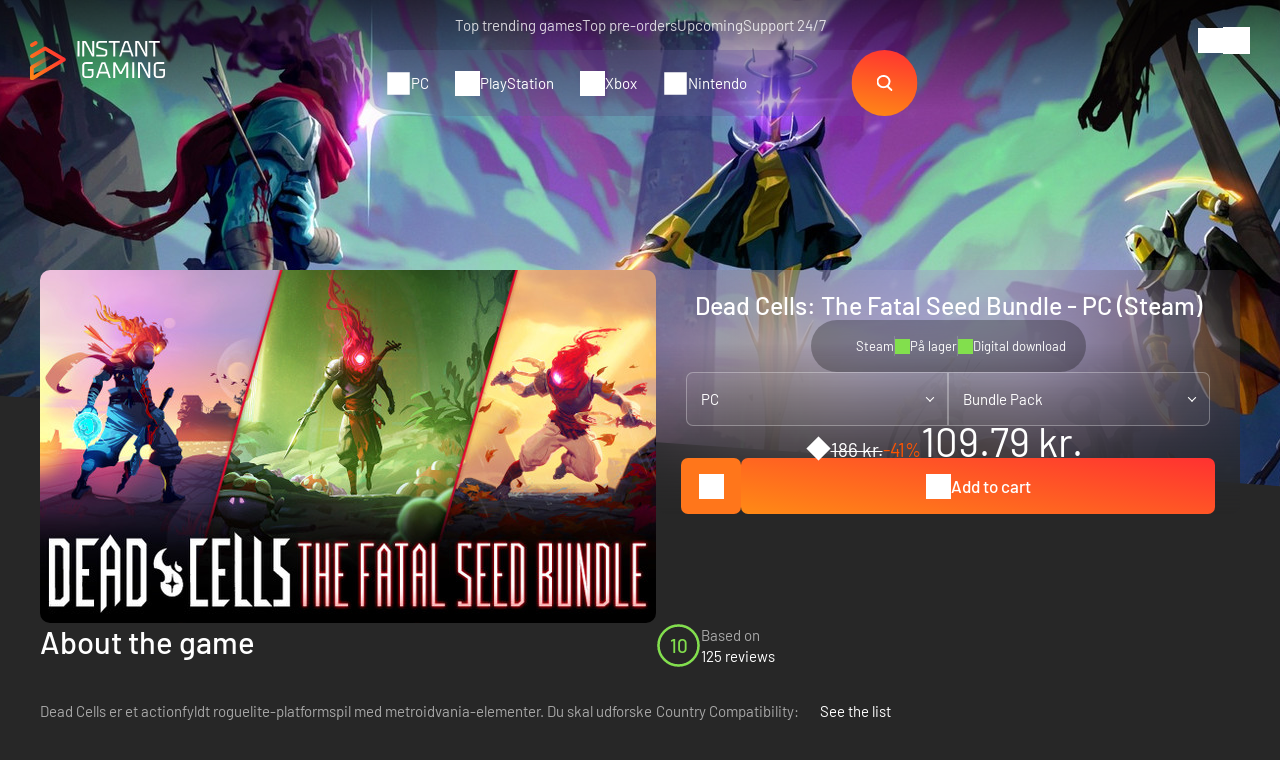

--- FILE ---
content_type: text/html; charset=UTF-8
request_url: https://www.instant-gaming.com/da/8090-koeb-dead-cells-the-fatal-seed-bundle-bundle-pack-pc-spil-steam/
body_size: 50702
content:
<!DOCTYPE html>
<html xmlns="http://www.w3.org/1999/xhtml" xml:lang="da" lang="da" >
    <head><script type="text/javascript">(window.NREUM||(NREUM={})).init={ajax:{deny_list:["bam.nr-data.net"]},feature_flags:["soft_nav"]};(window.NREUM||(NREUM={})).loader_config={licenseKey:"548e8d9732",applicationID:"6048502",browserID:"6048504"};;/*! For license information please see nr-loader-rum-1.304.0.min.js.LICENSE.txt */
(()=>{var e,t,r={122:(e,t,r)=>{"use strict";r.d(t,{a:()=>i});var n=r(944);function i(e,t){try{if(!e||"object"!=typeof e)return(0,n.R)(3);if(!t||"object"!=typeof t)return(0,n.R)(4);const r=Object.create(Object.getPrototypeOf(t),Object.getOwnPropertyDescriptors(t)),a=0===Object.keys(r).length?e:r;for(let s in a)if(void 0!==e[s])try{if(null===e[s]){r[s]=null;continue}Array.isArray(e[s])&&Array.isArray(t[s])?r[s]=Array.from(new Set([...e[s],...t[s]])):"object"==typeof e[s]&&"object"==typeof t[s]?r[s]=i(e[s],t[s]):r[s]=e[s]}catch(e){r[s]||(0,n.R)(1,e)}return r}catch(e){(0,n.R)(2,e)}}},154:(e,t,r)=>{"use strict";r.d(t,{OF:()=>c,RI:()=>i,WN:()=>u,bv:()=>a,gm:()=>s,mw:()=>o,sb:()=>d});var n=r(863);const i="undefined"!=typeof window&&!!window.document,a="undefined"!=typeof WorkerGlobalScope&&("undefined"!=typeof self&&self instanceof WorkerGlobalScope&&self.navigator instanceof WorkerNavigator||"undefined"!=typeof globalThis&&globalThis instanceof WorkerGlobalScope&&globalThis.navigator instanceof WorkerNavigator),s=i?window:"undefined"!=typeof WorkerGlobalScope&&("undefined"!=typeof self&&self instanceof WorkerGlobalScope&&self||"undefined"!=typeof globalThis&&globalThis instanceof WorkerGlobalScope&&globalThis),o=Boolean("hidden"===s?.document?.visibilityState),c=/iPad|iPhone|iPod/.test(s.navigator?.userAgent),d=c&&"undefined"==typeof SharedWorker,u=((()=>{const e=s.navigator?.userAgent?.match(/Firefox[/\s](\d+\.\d+)/);Array.isArray(e)&&e.length>=2&&e[1]})(),Date.now()-(0,n.t)())},163:(e,t,r)=>{"use strict";r.d(t,{j:()=>E});var n=r(384),i=r(741);var a=r(555);r(860).K7.genericEvents;const s="experimental.resources",o="register",c=e=>{if(!e||"string"!=typeof e)return!1;try{document.createDocumentFragment().querySelector(e)}catch{return!1}return!0};var d=r(614),u=r(944),l=r(122);const f="[data-nr-mask]",g=e=>(0,l.a)(e,(()=>{const e={feature_flags:[],experimental:{allow_registered_children:!1,resources:!1},mask_selector:"*",block_selector:"[data-nr-block]",mask_input_options:{color:!1,date:!1,"datetime-local":!1,email:!1,month:!1,number:!1,range:!1,search:!1,tel:!1,text:!1,time:!1,url:!1,week:!1,textarea:!1,select:!1,password:!0}};return{ajax:{deny_list:void 0,block_internal:!0,enabled:!0,autoStart:!0},api:{get allow_registered_children(){return e.feature_flags.includes(o)||e.experimental.allow_registered_children},set allow_registered_children(t){e.experimental.allow_registered_children=t},duplicate_registered_data:!1},browser_consent_mode:{enabled:!1},distributed_tracing:{enabled:void 0,exclude_newrelic_header:void 0,cors_use_newrelic_header:void 0,cors_use_tracecontext_headers:void 0,allowed_origins:void 0},get feature_flags(){return e.feature_flags},set feature_flags(t){e.feature_flags=t},generic_events:{enabled:!0,autoStart:!0},harvest:{interval:30},jserrors:{enabled:!0,autoStart:!0},logging:{enabled:!0,autoStart:!0},metrics:{enabled:!0,autoStart:!0},obfuscate:void 0,page_action:{enabled:!0},page_view_event:{enabled:!0,autoStart:!0},page_view_timing:{enabled:!0,autoStart:!0},performance:{capture_marks:!1,capture_measures:!1,capture_detail:!0,resources:{get enabled(){return e.feature_flags.includes(s)||e.experimental.resources},set enabled(t){e.experimental.resources=t},asset_types:[],first_party_domains:[],ignore_newrelic:!0}},privacy:{cookies_enabled:!0},proxy:{assets:void 0,beacon:void 0},session:{expiresMs:d.wk,inactiveMs:d.BB},session_replay:{autoStart:!0,enabled:!1,preload:!1,sampling_rate:10,error_sampling_rate:100,collect_fonts:!1,inline_images:!1,fix_stylesheets:!0,mask_all_inputs:!0,get mask_text_selector(){return e.mask_selector},set mask_text_selector(t){c(t)?e.mask_selector="".concat(t,",").concat(f):""===t||null===t?e.mask_selector=f:(0,u.R)(5,t)},get block_class(){return"nr-block"},get ignore_class(){return"nr-ignore"},get mask_text_class(){return"nr-mask"},get block_selector(){return e.block_selector},set block_selector(t){c(t)?e.block_selector+=",".concat(t):""!==t&&(0,u.R)(6,t)},get mask_input_options(){return e.mask_input_options},set mask_input_options(t){t&&"object"==typeof t?e.mask_input_options={...t,password:!0}:(0,u.R)(7,t)}},session_trace:{enabled:!0,autoStart:!0},soft_navigations:{enabled:!0,autoStart:!0},spa:{enabled:!0,autoStart:!0},ssl:void 0,user_actions:{enabled:!0,elementAttributes:["id","className","tagName","type"]}}})());var p=r(154),h=r(324);let m=0;const v={buildEnv:h.F3,distMethod:h.Xs,version:h.xv,originTime:p.WN},b={consented:!1},y={appMetadata:{},get consented(){return this.session?.state?.consent||b.consented},set consented(e){b.consented=e},customTransaction:void 0,denyList:void 0,disabled:!1,harvester:void 0,isolatedBacklog:!1,isRecording:!1,loaderType:void 0,maxBytes:3e4,obfuscator:void 0,onerror:void 0,ptid:void 0,releaseIds:{},session:void 0,timeKeeper:void 0,registeredEntities:[],jsAttributesMetadata:{bytes:0},get harvestCount(){return++m}},_=e=>{const t=(0,l.a)(e,y),r=Object.keys(v).reduce((e,t)=>(e[t]={value:v[t],writable:!1,configurable:!0,enumerable:!0},e),{});return Object.defineProperties(t,r)};var w=r(701);const x=e=>{const t=e.startsWith("http");e+="/",r.p=t?e:"https://"+e};var S=r(836),k=r(241);const R={accountID:void 0,trustKey:void 0,agentID:void 0,licenseKey:void 0,applicationID:void 0,xpid:void 0},A=e=>(0,l.a)(e,R),T=new Set;function E(e,t={},r,s){let{init:o,info:c,loader_config:d,runtime:u={},exposed:l=!0}=t;if(!c){const e=(0,n.pV)();o=e.init,c=e.info,d=e.loader_config}e.init=g(o||{}),e.loader_config=A(d||{}),c.jsAttributes??={},p.bv&&(c.jsAttributes.isWorker=!0),e.info=(0,a.D)(c);const f=e.init,h=[c.beacon,c.errorBeacon];T.has(e.agentIdentifier)||(f.proxy.assets&&(x(f.proxy.assets),h.push(f.proxy.assets)),f.proxy.beacon&&h.push(f.proxy.beacon),e.beacons=[...h],function(e){const t=(0,n.pV)();Object.getOwnPropertyNames(i.W.prototype).forEach(r=>{const n=i.W.prototype[r];if("function"!=typeof n||"constructor"===n)return;let a=t[r];e[r]&&!1!==e.exposed&&"micro-agent"!==e.runtime?.loaderType&&(t[r]=(...t)=>{const n=e[r](...t);return a?a(...t):n})})}(e),(0,n.US)("activatedFeatures",w.B),e.runSoftNavOverSpa&&=!0===f.soft_navigations.enabled&&f.feature_flags.includes("soft_nav")),u.denyList=[...f.ajax.deny_list||[],...f.ajax.block_internal?h:[]],u.ptid=e.agentIdentifier,u.loaderType=r,e.runtime=_(u),T.has(e.agentIdentifier)||(e.ee=S.ee.get(e.agentIdentifier),e.exposed=l,(0,k.W)({agentIdentifier:e.agentIdentifier,drained:!!w.B?.[e.agentIdentifier],type:"lifecycle",name:"initialize",feature:void 0,data:e.config})),T.add(e.agentIdentifier)}},234:(e,t,r)=>{"use strict";r.d(t,{W:()=>a});var n=r(836),i=r(687);class a{constructor(e,t){this.agentIdentifier=e,this.ee=n.ee.get(e),this.featureName=t,this.blocked=!1}deregisterDrain(){(0,i.x3)(this.agentIdentifier,this.featureName)}}},241:(e,t,r)=>{"use strict";r.d(t,{W:()=>a});var n=r(154);const i="newrelic";function a(e={}){try{n.gm.dispatchEvent(new CustomEvent(i,{detail:e}))}catch(e){}}},261:(e,t,r)=>{"use strict";r.d(t,{$9:()=>d,BL:()=>o,CH:()=>g,Dl:()=>_,Fw:()=>y,PA:()=>m,Pl:()=>n,Pv:()=>k,Tb:()=>l,U2:()=>a,V1:()=>S,Wb:()=>x,bt:()=>b,cD:()=>v,d3:()=>w,dT:()=>c,eY:()=>p,fF:()=>f,hG:()=>i,k6:()=>s,nb:()=>h,o5:()=>u});const n="api-",i="addPageAction",a="addToTrace",s="addRelease",o="finished",c="interaction",d="log",u="noticeError",l="pauseReplay",f="recordCustomEvent",g="recordReplay",p="register",h="setApplicationVersion",m="setCurrentRouteName",v="setCustomAttribute",b="setErrorHandler",y="setPageViewName",_="setUserId",w="start",x="wrapLogger",S="measure",k="consent"},289:(e,t,r)=>{"use strict";r.d(t,{GG:()=>a,Qr:()=>o,sB:()=>s});var n=r(878);function i(){return"undefined"==typeof document||"complete"===document.readyState}function a(e,t){if(i())return e();(0,n.sp)("load",e,t)}function s(e){if(i())return e();(0,n.DD)("DOMContentLoaded",e)}function o(e){if(i())return e();(0,n.sp)("popstate",e)}},324:(e,t,r)=>{"use strict";r.d(t,{F3:()=>i,Xs:()=>a,xv:()=>n});const n="1.304.0",i="PROD",a="CDN"},374:(e,t,r)=>{r.nc=(()=>{try{return document?.currentScript?.nonce}catch(e){}return""})()},384:(e,t,r)=>{"use strict";r.d(t,{NT:()=>s,US:()=>u,Zm:()=>o,bQ:()=>d,dV:()=>c,pV:()=>l});var n=r(154),i=r(863),a=r(910);const s={beacon:"bam.nr-data.net",errorBeacon:"bam.nr-data.net"};function o(){return n.gm.NREUM||(n.gm.NREUM={}),void 0===n.gm.newrelic&&(n.gm.newrelic=n.gm.NREUM),n.gm.NREUM}function c(){let e=o();return e.o||(e.o={ST:n.gm.setTimeout,SI:n.gm.setImmediate||n.gm.setInterval,CT:n.gm.clearTimeout,XHR:n.gm.XMLHttpRequest,REQ:n.gm.Request,EV:n.gm.Event,PR:n.gm.Promise,MO:n.gm.MutationObserver,FETCH:n.gm.fetch,WS:n.gm.WebSocket},(0,a.i)(...Object.values(e.o))),e}function d(e,t){let r=o();r.initializedAgents??={},t.initializedAt={ms:(0,i.t)(),date:new Date},r.initializedAgents[e]=t}function u(e,t){o()[e]=t}function l(){return function(){let e=o();const t=e.info||{};e.info={beacon:s.beacon,errorBeacon:s.errorBeacon,...t}}(),function(){let e=o();const t=e.init||{};e.init={...t}}(),c(),function(){let e=o();const t=e.loader_config||{};e.loader_config={...t}}(),o()}},389:(e,t,r)=>{"use strict";function n(e,t=500,r={}){const n=r?.leading||!1;let i;return(...r)=>{n&&void 0===i&&(e.apply(this,r),i=setTimeout(()=>{i=clearTimeout(i)},t)),n||(clearTimeout(i),i=setTimeout(()=>{e.apply(this,r)},t))}}function i(e){let t=!1;return(...r)=>{t||(t=!0,e.apply(this,r))}}r.d(t,{J:()=>i,s:()=>n})},555:(e,t,r)=>{"use strict";r.d(t,{D:()=>o,f:()=>s});var n=r(384),i=r(122);const a={beacon:n.NT.beacon,errorBeacon:n.NT.errorBeacon,licenseKey:void 0,applicationID:void 0,sa:void 0,queueTime:void 0,applicationTime:void 0,ttGuid:void 0,user:void 0,account:void 0,product:void 0,extra:void 0,jsAttributes:{},userAttributes:void 0,atts:void 0,transactionName:void 0,tNamePlain:void 0};function s(e){try{return!!e.licenseKey&&!!e.errorBeacon&&!!e.applicationID}catch(e){return!1}}const o=e=>(0,i.a)(e,a)},566:(e,t,r)=>{"use strict";r.d(t,{LA:()=>o,bz:()=>s});var n=r(154);const i="xxxxxxxx-xxxx-4xxx-yxxx-xxxxxxxxxxxx";function a(e,t){return e?15&e[t]:16*Math.random()|0}function s(){const e=n.gm?.crypto||n.gm?.msCrypto;let t,r=0;return e&&e.getRandomValues&&(t=e.getRandomValues(new Uint8Array(30))),i.split("").map(e=>"x"===e?a(t,r++).toString(16):"y"===e?(3&a()|8).toString(16):e).join("")}function o(e){const t=n.gm?.crypto||n.gm?.msCrypto;let r,i=0;t&&t.getRandomValues&&(r=t.getRandomValues(new Uint8Array(e)));const s=[];for(var o=0;o<e;o++)s.push(a(r,i++).toString(16));return s.join("")}},606:(e,t,r)=>{"use strict";r.d(t,{i:()=>a});var n=r(908);a.on=s;var i=a.handlers={};function a(e,t,r,a){s(a||n.d,i,e,t,r)}function s(e,t,r,i,a){a||(a="feature"),e||(e=n.d);var s=t[a]=t[a]||{};(s[r]=s[r]||[]).push([e,i])}},607:(e,t,r)=>{"use strict";r.d(t,{W:()=>n});const n=(0,r(566).bz)()},614:(e,t,r)=>{"use strict";r.d(t,{BB:()=>s,H3:()=>n,g:()=>d,iL:()=>c,tS:()=>o,uh:()=>i,wk:()=>a});const n="NRBA",i="SESSION",a=144e5,s=18e5,o={STARTED:"session-started",PAUSE:"session-pause",RESET:"session-reset",RESUME:"session-resume",UPDATE:"session-update"},c={SAME_TAB:"same-tab",CROSS_TAB:"cross-tab"},d={OFF:0,FULL:1,ERROR:2}},630:(e,t,r)=>{"use strict";r.d(t,{T:()=>n});const n=r(860).K7.pageViewEvent},646:(e,t,r)=>{"use strict";r.d(t,{y:()=>n});class n{constructor(e){this.contextId=e}}},687:(e,t,r)=>{"use strict";r.d(t,{Ak:()=>d,Ze:()=>f,x3:()=>u});var n=r(241),i=r(836),a=r(606),s=r(860),o=r(646);const c={};function d(e,t){const r={staged:!1,priority:s.P3[t]||0};l(e),c[e].get(t)||c[e].set(t,r)}function u(e,t){e&&c[e]&&(c[e].get(t)&&c[e].delete(t),p(e,t,!1),c[e].size&&g(e))}function l(e){if(!e)throw new Error("agentIdentifier required");c[e]||(c[e]=new Map)}function f(e="",t="feature",r=!1){if(l(e),!e||!c[e].get(t)||r)return p(e,t);c[e].get(t).staged=!0,g(e)}function g(e){const t=Array.from(c[e]);t.every(([e,t])=>t.staged)&&(t.sort((e,t)=>e[1].priority-t[1].priority),t.forEach(([t])=>{c[e].delete(t),p(e,t)}))}function p(e,t,r=!0){const s=e?i.ee.get(e):i.ee,c=a.i.handlers;if(!s.aborted&&s.backlog&&c){if((0,n.W)({agentIdentifier:e,type:"lifecycle",name:"drain",feature:t}),r){const e=s.backlog[t],r=c[t];if(r){for(let t=0;e&&t<e.length;++t)h(e[t],r);Object.entries(r).forEach(([e,t])=>{Object.values(t||{}).forEach(t=>{t[0]?.on&&t[0]?.context()instanceof o.y&&t[0].on(e,t[1])})})}}s.isolatedBacklog||delete c[t],s.backlog[t]=null,s.emit("drain-"+t,[])}}function h(e,t){var r=e[1];Object.values(t[r]||{}).forEach(t=>{var r=e[0];if(t[0]===r){var n=t[1],i=e[3],a=e[2];n.apply(i,a)}})}},699:(e,t,r)=>{"use strict";r.d(t,{It:()=>a,KC:()=>o,No:()=>i,qh:()=>s});var n=r(860);const i=16e3,a=1e6,s="SESSION_ERROR",o={[n.K7.logging]:!0,[n.K7.genericEvents]:!1,[n.K7.jserrors]:!1,[n.K7.ajax]:!1}},701:(e,t,r)=>{"use strict";r.d(t,{B:()=>a,t:()=>s});var n=r(241);const i=new Set,a={};function s(e,t){const r=t.agentIdentifier;a[r]??={},e&&"object"==typeof e&&(i.has(r)||(t.ee.emit("rumresp",[e]),a[r]=e,i.add(r),(0,n.W)({agentIdentifier:r,loaded:!0,drained:!0,type:"lifecycle",name:"load",feature:void 0,data:e})))}},741:(e,t,r)=>{"use strict";r.d(t,{W:()=>a});var n=r(944),i=r(261);class a{#e(e,...t){if(this[e]!==a.prototype[e])return this[e](...t);(0,n.R)(35,e)}addPageAction(e,t){return this.#e(i.hG,e,t)}register(e){return this.#e(i.eY,e)}recordCustomEvent(e,t){return this.#e(i.fF,e,t)}setPageViewName(e,t){return this.#e(i.Fw,e,t)}setCustomAttribute(e,t,r){return this.#e(i.cD,e,t,r)}noticeError(e,t){return this.#e(i.o5,e,t)}setUserId(e){return this.#e(i.Dl,e)}setApplicationVersion(e){return this.#e(i.nb,e)}setErrorHandler(e){return this.#e(i.bt,e)}addRelease(e,t){return this.#e(i.k6,e,t)}log(e,t){return this.#e(i.$9,e,t)}start(){return this.#e(i.d3)}finished(e){return this.#e(i.BL,e)}recordReplay(){return this.#e(i.CH)}pauseReplay(){return this.#e(i.Tb)}addToTrace(e){return this.#e(i.U2,e)}setCurrentRouteName(e){return this.#e(i.PA,e)}interaction(e){return this.#e(i.dT,e)}wrapLogger(e,t,r){return this.#e(i.Wb,e,t,r)}measure(e,t){return this.#e(i.V1,e,t)}consent(e){return this.#e(i.Pv,e)}}},782:(e,t,r)=>{"use strict";r.d(t,{T:()=>n});const n=r(860).K7.pageViewTiming},836:(e,t,r)=>{"use strict";r.d(t,{P:()=>o,ee:()=>c});var n=r(384),i=r(990),a=r(646),s=r(607);const o="nr@context:".concat(s.W),c=function e(t,r){var n={},s={},u={},l=!1;try{l=16===r.length&&d.initializedAgents?.[r]?.runtime.isolatedBacklog}catch(e){}var f={on:p,addEventListener:p,removeEventListener:function(e,t){var r=n[e];if(!r)return;for(var i=0;i<r.length;i++)r[i]===t&&r.splice(i,1)},emit:function(e,r,n,i,a){!1!==a&&(a=!0);if(c.aborted&&!i)return;t&&a&&t.emit(e,r,n);var o=g(n);h(e).forEach(e=>{e.apply(o,r)});var d=v()[s[e]];d&&d.push([f,e,r,o]);return o},get:m,listeners:h,context:g,buffer:function(e,t){const r=v();if(t=t||"feature",f.aborted)return;Object.entries(e||{}).forEach(([e,n])=>{s[n]=t,t in r||(r[t]=[])})},abort:function(){f._aborted=!0,Object.keys(f.backlog).forEach(e=>{delete f.backlog[e]})},isBuffering:function(e){return!!v()[s[e]]},debugId:r,backlog:l?{}:t&&"object"==typeof t.backlog?t.backlog:{},isolatedBacklog:l};return Object.defineProperty(f,"aborted",{get:()=>{let e=f._aborted||!1;return e||(t&&(e=t.aborted),e)}}),f;function g(e){return e&&e instanceof a.y?e:e?(0,i.I)(e,o,()=>new a.y(o)):new a.y(o)}function p(e,t){n[e]=h(e).concat(t)}function h(e){return n[e]||[]}function m(t){return u[t]=u[t]||e(f,t)}function v(){return f.backlog}}(void 0,"globalEE"),d=(0,n.Zm)();d.ee||(d.ee=c)},843:(e,t,r)=>{"use strict";r.d(t,{G:()=>a,u:()=>i});var n=r(878);function i(e,t=!1,r,i){(0,n.DD)("visibilitychange",function(){if(t)return void("hidden"===document.visibilityState&&e());e(document.visibilityState)},r,i)}function a(e,t,r){(0,n.sp)("pagehide",e,t,r)}},860:(e,t,r)=>{"use strict";r.d(t,{$J:()=>u,K7:()=>c,P3:()=>d,XX:()=>i,Yy:()=>o,df:()=>a,qY:()=>n,v4:()=>s});const n="events",i="jserrors",a="browser/blobs",s="rum",o="browser/logs",c={ajax:"ajax",genericEvents:"generic_events",jserrors:i,logging:"logging",metrics:"metrics",pageAction:"page_action",pageViewEvent:"page_view_event",pageViewTiming:"page_view_timing",sessionReplay:"session_replay",sessionTrace:"session_trace",softNav:"soft_navigations",spa:"spa"},d={[c.pageViewEvent]:1,[c.pageViewTiming]:2,[c.metrics]:3,[c.jserrors]:4,[c.spa]:5,[c.ajax]:6,[c.sessionTrace]:7,[c.softNav]:8,[c.sessionReplay]:9,[c.logging]:10,[c.genericEvents]:11},u={[c.pageViewEvent]:s,[c.pageViewTiming]:n,[c.ajax]:n,[c.spa]:n,[c.softNav]:n,[c.metrics]:i,[c.jserrors]:i,[c.sessionTrace]:a,[c.sessionReplay]:a,[c.logging]:o,[c.genericEvents]:"ins"}},863:(e,t,r)=>{"use strict";function n(){return Math.floor(performance.now())}r.d(t,{t:()=>n})},878:(e,t,r)=>{"use strict";function n(e,t){return{capture:e,passive:!1,signal:t}}function i(e,t,r=!1,i){window.addEventListener(e,t,n(r,i))}function a(e,t,r=!1,i){document.addEventListener(e,t,n(r,i))}r.d(t,{DD:()=>a,jT:()=>n,sp:()=>i})},908:(e,t,r)=>{"use strict";r.d(t,{d:()=>n,p:()=>i});var n=r(836).ee.get("handle");function i(e,t,r,i,a){a?(a.buffer([e],i),a.emit(e,t,r)):(n.buffer([e],i),n.emit(e,t,r))}},910:(e,t,r)=>{"use strict";r.d(t,{i:()=>a});var n=r(944);const i=new Map;function a(...e){return e.every(e=>{if(i.has(e))return i.get(e);const t="function"==typeof e?e.toString():"",r=t.includes("[native code]"),a=t.includes("nrWrapper");return r||a||(0,n.R)(64,e?.name||t),i.set(e,r),r})}},944:(e,t,r)=>{"use strict";r.d(t,{R:()=>i});var n=r(241);function i(e,t){"function"==typeof console.debug&&(console.debug("New Relic Warning: https://github.com/newrelic/newrelic-browser-agent/blob/main/docs/warning-codes.md#".concat(e),t),(0,n.W)({agentIdentifier:null,drained:null,type:"data",name:"warn",feature:"warn",data:{code:e,secondary:t}}))}},969:(e,t,r)=>{"use strict";r.d(t,{TZ:()=>n,XG:()=>o,rs:()=>i,xV:()=>s,z_:()=>a});const n=r(860).K7.metrics,i="sm",a="cm",s="storeSupportabilityMetrics",o="storeEventMetrics"},990:(e,t,r)=>{"use strict";r.d(t,{I:()=>i});var n=Object.prototype.hasOwnProperty;function i(e,t,r){if(n.call(e,t))return e[t];var i=r();if(Object.defineProperty&&Object.keys)try{return Object.defineProperty(e,t,{value:i,writable:!0,enumerable:!1}),i}catch(e){}return e[t]=i,i}}},n={};function i(e){var t=n[e];if(void 0!==t)return t.exports;var a=n[e]={exports:{}};return r[e](a,a.exports,i),a.exports}i.m=r,i.d=(e,t)=>{for(var r in t)i.o(t,r)&&!i.o(e,r)&&Object.defineProperty(e,r,{enumerable:!0,get:t[r]})},i.f={},i.e=e=>Promise.all(Object.keys(i.f).reduce((t,r)=>(i.f[r](e,t),t),[])),i.u=e=>"nr-rum-1.304.0.min.js",i.o=(e,t)=>Object.prototype.hasOwnProperty.call(e,t),e={},t="NRBA-1.304.0.PROD:",i.l=(r,n,a,s)=>{if(e[r])e[r].push(n);else{var o,c;if(void 0!==a)for(var d=document.getElementsByTagName("script"),u=0;u<d.length;u++){var l=d[u];if(l.getAttribute("src")==r||l.getAttribute("data-webpack")==t+a){o=l;break}}if(!o){c=!0;var f={296:"sha512-tNnsKh7sEi5qnOEjmYW54wF9lc9twbuUIEiTpbpfV42kPaT/NNHTcSHNOH7e7l2mLGs3aSxLkKpHPLPfb2Rz+g=="};(o=document.createElement("script")).charset="utf-8",i.nc&&o.setAttribute("nonce",i.nc),o.setAttribute("data-webpack",t+a),o.src=r,0!==o.src.indexOf(window.location.origin+"/")&&(o.crossOrigin="anonymous"),f[s]&&(o.integrity=f[s])}e[r]=[n];var g=(t,n)=>{o.onerror=o.onload=null,clearTimeout(p);var i=e[r];if(delete e[r],o.parentNode&&o.parentNode.removeChild(o),i&&i.forEach(e=>e(n)),t)return t(n)},p=setTimeout(g.bind(null,void 0,{type:"timeout",target:o}),12e4);o.onerror=g.bind(null,o.onerror),o.onload=g.bind(null,o.onload),c&&document.head.appendChild(o)}},i.r=e=>{"undefined"!=typeof Symbol&&Symbol.toStringTag&&Object.defineProperty(e,Symbol.toStringTag,{value:"Module"}),Object.defineProperty(e,"__esModule",{value:!0})},i.p="https://js-agent.newrelic.com/",(()=>{var e={374:0,840:0};i.f.j=(t,r)=>{var n=i.o(e,t)?e[t]:void 0;if(0!==n)if(n)r.push(n[2]);else{var a=new Promise((r,i)=>n=e[t]=[r,i]);r.push(n[2]=a);var s=i.p+i.u(t),o=new Error;i.l(s,r=>{if(i.o(e,t)&&(0!==(n=e[t])&&(e[t]=void 0),n)){var a=r&&("load"===r.type?"missing":r.type),s=r&&r.target&&r.target.src;o.message="Loading chunk "+t+" failed.\n("+a+": "+s+")",o.name="ChunkLoadError",o.type=a,o.request=s,n[1](o)}},"chunk-"+t,t)}};var t=(t,r)=>{var n,a,[s,o,c]=r,d=0;if(s.some(t=>0!==e[t])){for(n in o)i.o(o,n)&&(i.m[n]=o[n]);if(c)c(i)}for(t&&t(r);d<s.length;d++)a=s[d],i.o(e,a)&&e[a]&&e[a][0](),e[a]=0},r=self["webpackChunk:NRBA-1.304.0.PROD"]=self["webpackChunk:NRBA-1.304.0.PROD"]||[];r.forEach(t.bind(null,0)),r.push=t.bind(null,r.push.bind(r))})(),(()=>{"use strict";i(374);var e=i(566),t=i(741);class r extends t.W{agentIdentifier=(0,e.LA)(16)}var n=i(860);const a=Object.values(n.K7);var s=i(163);var o=i(908),c=i(863),d=i(261),u=i(241),l=i(944),f=i(701),g=i(969);function p(e,t,i,a){const s=a||i;!s||s[e]&&s[e]!==r.prototype[e]||(s[e]=function(){(0,o.p)(g.xV,["API/"+e+"/called"],void 0,n.K7.metrics,i.ee),(0,u.W)({agentIdentifier:i.agentIdentifier,drained:!!f.B?.[i.agentIdentifier],type:"data",name:"api",feature:d.Pl+e,data:{}});try{return t.apply(this,arguments)}catch(e){(0,l.R)(23,e)}})}function h(e,t,r,n,i){const a=e.info;null===r?delete a.jsAttributes[t]:a.jsAttributes[t]=r,(i||null===r)&&(0,o.p)(d.Pl+n,[(0,c.t)(),t,r],void 0,"session",e.ee)}var m=i(687),v=i(234),b=i(289),y=i(154),_=i(384);const w=e=>y.RI&&!0===e?.privacy.cookies_enabled;function x(e){return!!(0,_.dV)().o.MO&&w(e)&&!0===e?.session_trace.enabled}var S=i(389),k=i(699);class R extends v.W{constructor(e,t){super(e.agentIdentifier,t),this.agentRef=e,this.abortHandler=void 0,this.featAggregate=void 0,this.loadedSuccessfully=void 0,this.onAggregateImported=new Promise(e=>{this.loadedSuccessfully=e}),this.deferred=Promise.resolve(),!1===e.init[this.featureName].autoStart?this.deferred=new Promise((t,r)=>{this.ee.on("manual-start-all",(0,S.J)(()=>{(0,m.Ak)(e.agentIdentifier,this.featureName),t()}))}):(0,m.Ak)(e.agentIdentifier,t)}importAggregator(e,t,r={}){if(this.featAggregate)return;const n=async()=>{let n;await this.deferred;try{if(w(e.init)){const{setupAgentSession:t}=await i.e(296).then(i.bind(i,305));n=t(e)}}catch(e){(0,l.R)(20,e),this.ee.emit("internal-error",[e]),(0,o.p)(k.qh,[e],void 0,this.featureName,this.ee)}try{if(!this.#t(this.featureName,n,e.init))return(0,m.Ze)(this.agentIdentifier,this.featureName),void this.loadedSuccessfully(!1);const{Aggregate:i}=await t();this.featAggregate=new i(e,r),e.runtime.harvester.initializedAggregates.push(this.featAggregate),this.loadedSuccessfully(!0)}catch(e){(0,l.R)(34,e),this.abortHandler?.(),(0,m.Ze)(this.agentIdentifier,this.featureName,!0),this.loadedSuccessfully(!1),this.ee&&this.ee.abort()}};y.RI?(0,b.GG)(()=>n(),!0):n()}#t(e,t,r){if(this.blocked)return!1;switch(e){case n.K7.sessionReplay:return x(r)&&!!t;case n.K7.sessionTrace:return!!t;default:return!0}}}var A=i(630),T=i(614);class E extends R{static featureName=A.T;constructor(e){var t;super(e,A.T),this.setupInspectionEvents(e.agentIdentifier),t=e,p(d.Fw,function(e,r){"string"==typeof e&&("/"!==e.charAt(0)&&(e="/"+e),t.runtime.customTransaction=(r||"http://custom.transaction")+e,(0,o.p)(d.Pl+d.Fw,[(0,c.t)()],void 0,void 0,t.ee))},t),this.importAggregator(e,()=>i.e(296).then(i.bind(i,108)))}setupInspectionEvents(e){const t=(t,r)=>{t&&(0,u.W)({agentIdentifier:e,timeStamp:t.timeStamp,loaded:"complete"===t.target.readyState,type:"window",name:r,data:t.target.location+""})};(0,b.sB)(e=>{t(e,"DOMContentLoaded")}),(0,b.GG)(e=>{t(e,"load")}),(0,b.Qr)(e=>{t(e,"navigate")}),this.ee.on(T.tS.UPDATE,(t,r)=>{(0,u.W)({agentIdentifier:e,type:"lifecycle",name:"session",data:r})})}}var N=i(843),j=i(782);class I extends R{static featureName=j.T;constructor(e){super(e,j.T),y.RI&&((0,N.u)(()=>(0,o.p)("docHidden",[(0,c.t)()],void 0,j.T,this.ee),!0),(0,N.G)(()=>(0,o.p)("winPagehide",[(0,c.t)()],void 0,j.T,this.ee)),this.importAggregator(e,()=>i.e(296).then(i.bind(i,350))))}}class P extends R{static featureName=g.TZ;constructor(e){super(e,g.TZ),y.RI&&document.addEventListener("securitypolicyviolation",e=>{(0,o.p)(g.xV,["Generic/CSPViolation/Detected"],void 0,this.featureName,this.ee)}),this.importAggregator(e,()=>i.e(296).then(i.bind(i,623)))}}new class extends r{constructor(e){var t;(super(),y.gm)?(this.features={},(0,_.bQ)(this.agentIdentifier,this),this.desiredFeatures=new Set(e.features||[]),this.desiredFeatures.add(E),this.runSoftNavOverSpa=[...this.desiredFeatures].some(e=>e.featureName===n.K7.softNav),(0,s.j)(this,e,e.loaderType||"agent"),t=this,p(d.cD,function(e,r,n=!1){if("string"==typeof e){if(["string","number","boolean"].includes(typeof r)||null===r)return h(t,e,r,d.cD,n);(0,l.R)(40,typeof r)}else(0,l.R)(39,typeof e)},t),function(e){p(d.Dl,function(t){if("string"==typeof t||null===t)return h(e,"enduser.id",t,d.Dl,!0);(0,l.R)(41,typeof t)},e)}(this),function(e){p(d.nb,function(t){if("string"==typeof t||null===t)return h(e,"application.version",t,d.nb,!1);(0,l.R)(42,typeof t)},e)}(this),function(e){p(d.d3,function(){e.ee.emit("manual-start-all")},e)}(this),function(e){p(d.Pv,function(t=!0){if("boolean"==typeof t){if((0,o.p)(d.Pl+d.Pv,[t],void 0,"session",e.ee),e.runtime.consented=t,t){const t=e.features.page_view_event;t.onAggregateImported.then(e=>{const r=t.featAggregate;e&&!r.sentRum&&r.sendRum()})}}else(0,l.R)(65,typeof t)},e)}(this),this.run()):(0,l.R)(21)}get config(){return{info:this.info,init:this.init,loader_config:this.loader_config,runtime:this.runtime}}get api(){return this}run(){try{const e=function(e){const t={};return a.forEach(r=>{t[r]=!!e[r]?.enabled}),t}(this.init),t=[...this.desiredFeatures];t.sort((e,t)=>n.P3[e.featureName]-n.P3[t.featureName]),t.forEach(t=>{if(!e[t.featureName]&&t.featureName!==n.K7.pageViewEvent)return;if(this.runSoftNavOverSpa&&t.featureName===n.K7.spa)return;if(!this.runSoftNavOverSpa&&t.featureName===n.K7.softNav)return;const r=function(e){switch(e){case n.K7.ajax:return[n.K7.jserrors];case n.K7.sessionTrace:return[n.K7.ajax,n.K7.pageViewEvent];case n.K7.sessionReplay:return[n.K7.sessionTrace];case n.K7.pageViewTiming:return[n.K7.pageViewEvent];default:return[]}}(t.featureName).filter(e=>!(e in this.features));r.length>0&&(0,l.R)(36,{targetFeature:t.featureName,missingDependencies:r}),this.features[t.featureName]=new t(this)})}catch(e){(0,l.R)(22,e);for(const e in this.features)this.features[e].abortHandler?.();const t=(0,_.Zm)();delete t.initializedAgents[this.agentIdentifier]?.features,delete this.sharedAggregator;return t.ee.get(this.agentIdentifier).abort(),!1}}}({features:[E,I,P],loaderType:"lite"})})()})();</script>
        <title>Køb Dead Cells: The Fatal Seed Bundle - PC (Steam)</title>

                    <meta name="robots" content="index,follow,all">
        
        <meta name="description" content="Køb Dead Cells: The Fatal Seed Bundle - PC (Steam) billigere på Instant Gaming! stedet hvor du køber dine spil til den laveste pris med omgående levering!">
        <meta name="keywords" content="Køb,Dead Cells: The Fatal Seed Bundle - PC (Steam)">
        <meta name="google-signin-clientid" content="838762527992-af3vk70ipe4m8501kl7695adctrm1vc7.apps.googleusercontent.com">
        <meta name="format-detection" content="telephone=no">

                
        <!-- Responsive stuff -->
                    <meta name="viewport" content="width=device-width, initial-scale=1, minimum-scale=1.0, maximum-scale=1" >
        
        <link rel="shortcut icon" type="image/png" href="https://www.instant-gaming.com/favicon.ico">
        <link rel="apple-touch-icon" href="https://www.instant-gaming.com/apple-touch-icon.png?v=2">
        <link rel="android-touch-icon" href="https://www.instant-gaming.com/apple-touch-icon.png?v=2">

                    <link rel="canonical" href="https://www.instant-gaming.com/da/8090-koeb-dead-cells-the-fatal-seed-bundle-bundle-pack-pc-spil-steam/" />
        
        <!-- Performance tweaks -->
        <link rel="preconnect" href="https://gaming-cdn.com" crossorigin>
        <link rel="preload" href="/themes/igv2/fonts/barlow-regular.woff2" as="font" type="font/woff2" crossorigin>
        <link rel="preload" href="/themes/igv2/fonts/barlow-medium.woff2" as="font" type="font/woff2" crossorigin>
                <link rel="preload" href="https://www.googletagmanager.com/gtm.js?id=GTM-K27NW62" as="script" crossorigin>
                <link rel="preconnect" href="https://connect.facebook.net" crossorigin>

                    <link href="/themes/igv2/assets/store.css?v=f079b79a" rel="stylesheet" type="text/css">
        
        <script src="//widget.trustpilot.com/bootstrap/v5/tp.widget.bootstrap.min.js" async></script>
        <script defer src="/themes/igv2/js/jquery-3.6.3.min.js"></script>
        <script defer src="/themes/igv2/js/vue.min.js"></script>

        <script>
            function lazyLoadImage(item) {
                const image = new Image();
                const src = item.getAttribute('data-src');

                if (null === src) {
                    return;
                }

                item.onload = null;
                image.src = src;

                image.onload = function () {
                    item.setAttribute('src', src);
                };
            }

            function defer(fn) {
                window.addEventListener('DOMContentLoaded', fn);
            }

            window.URLS = {
                'WEB': 'https://www.instant-gaming.com',
                'CDN': 'https://gaming-cdn.com/'
            };

            // Browser environment sniffing
            const UA = typeof window !== 'undefined' && window.navigator.userAgent.toLowerCase();
            window.isUAG = (UA && /instant-gaming-uag/.test(UA));
            window.isUAGIGNews = (UA && /instant-gaming-uag-news/.test(UA));
            window.isUAGIG = window.isUAG && !window.isUAGIGNews;
            window.isMobile = window.isUAG || (UA && /iphone|ipad|ipod|android|blackberry|opera mini|iemobile|crios|opios|mobile|fxios/.test(UA));
            window.isIOS = (UA && /iphone|ipad|ipod|ios/.test(UA));

            defer(function() {
                if (window.isUAG) {
                    $('body').addClass('uag');
                }
                if (window.isIOS) {
                    $('body').addClass('ios');
                }
            });

            window.user = {
                lang: "da",
                countryCode: "US",
                isAuthenticated: false,
                                currency: {
                    label: "DKK",
                    format: "%s&nbsp;kr.",
                    symbol: "kr.",
                    rate: "7.468569966",
                    decimal_separator: ".",
                    thousand_separator: "",
                    can_supports_price: false
                }
            };
            window.currencies = {"EUR":{"id":1,"currency":"EUR","tx":"1.000000000","format":"%s&nbsp;\u20ac","symbol":"\u20ac","native":1,"tx_real":"1.000000000","_created_at":"2023-10-11 09:54:26","_updated_at":"2025-05-20 11:36:29","decimal_separator":".","thousand_separator":""},"USD":{"id":2,"currency":"USD","tx":"1.162675782","format":"$%s","symbol":"$","native":1,"tx_real":"1.162675782","_created_at":"2023-10-11 09:54:26","_updated_at":"2025-12-09 20:00:03","decimal_separator":".","thousand_separator":""},"GBP":{"id":3,"currency":"GBP","tx":"0.874171738","format":"\u00a3%s","symbol":"\u00a3","native":1,"tx_real":"0.874171738","_created_at":"2023-10-11 09:54:26","_updated_at":"2025-12-09 20:00:03","decimal_separator":".","thousand_separator":""},"DKK":{"id":4,"currency":"DKK","tx":"7.468569966","format":"%s&nbsp;kr.","symbol":"kr.","native":1,"tx_real":"7.468569966","_created_at":"2023-10-11 09:54:26","_updated_at":"2025-12-09 20:00:03","decimal_separator":".","thousand_separator":""},"CHF":{"id":5,"currency":"CHF","tx":"0.937484085","format":"%s&nbsp;CHF","symbol":"CHF","native":1,"tx_real":"0.937484085","_created_at":"2023-10-11 09:54:26","_updated_at":"2025-12-09 20:00:03","decimal_separator":".","thousand_separator":""},"BRL":{"id":6,"currency":"BRL","tx":"6.319491678","format":"R$&nbsp;%s","symbol":"R$","native":1,"tx_real":"6.319491678","_created_at":"2023-10-11 09:54:26","_updated_at":"2025-12-09 20:00:03","decimal_separator":",","thousand_separator":"."},"CAD":{"id":7,"currency":"CAD","tx":"1.609937389","format":"$%s","symbol":"$","native":1,"tx_real":"1.609937389","_created_at":"2023-10-11 09:54:26","_updated_at":"2025-12-09 20:00:03","decimal_separator":".","thousand_separator":""},"RSD":{"id":8,"currency":"RSD","tx":"117.454478336","format":"%s&nbsp;RSD","symbol":"RSD","native":0,"tx_real":"117.454478336","_created_at":"2023-10-11 09:54:26","_updated_at":"2025-12-09 20:00:03","decimal_separator":".","thousand_separator":""},"CZK":{"id":9,"currency":"CZK","tx":"24.253416813","format":"%s&nbsp;K\u010d","symbol":"K\u010d","native":1,"tx_real":"24.253416813","_created_at":"2023-10-11 09:54:26","_updated_at":"2025-12-09 20:00:03","decimal_separator":".","thousand_separator":""},"AUD":{"id":114,"currency":"AUD","tx":"1.750207246","format":"$%s","symbol":"$","native":1,"tx_real":"1.750207246","_created_at":"2023-10-11 09:54:26","_updated_at":"2025-12-09 20:00:03","decimal_separator":".","thousand_separator":""},"SEK":{"id":115,"currency":"SEK","tx":"10.885734549","format":"%s&nbsp;kr","symbol":"kr","native":1,"tx_real":"10.885734549","_created_at":"2023-10-11 09:54:26","_updated_at":"2025-12-09 20:00:03","decimal_separator":".","thousand_separator":""},"PLN":{"id":18266,"currency":"PLN","tx":"4.227434497","format":"%s&nbsp;z\u0142","symbol":"z\u0142","native":1,"tx_real":"4.227434497","_created_at":"2023-10-11 09:54:26","_updated_at":"2025-12-09 20:00:03","decimal_separator":".","thousand_separator":""},"NOK":{"id":19057,"currency":"NOK","tx":"11.800417400","format":"kr&nbsp;%s","symbol":"kr","native":0,"tx_real":"11.800417400","_created_at":"2023-10-11 09:54:26","_updated_at":"2025-12-09 20:00:03","decimal_separator":".","thousand_separator":""},"AED":{"id":19058,"currency":"AED","tx":"4.270391879","format":"AED&nbsp;%s","symbol":"AED","native":0,"tx_real":"4.270391879","_created_at":"2023-10-11 09:54:26","_updated_at":"2025-12-09 20:00:03","decimal_separator":".","thousand_separator":""}};window.globalLangs = {"_MENU_PREORDER_PANEL_AVAILABLE_IN_X_DAYS_":"In %d days","_MENU_PREORDER_PANEL_AVAILABLE_TOMORROW_":"Tomorrow","_MENU_PREORDER_PANEL_AVAILABLE_TODAY_":"Today","_MENU_PREORDER_PANEL_AVAILABLE_YESTERDAY_":"Yesterday","_LANGUAGES_PRODUCT_BADGE_PREORDER_":"Pre-order","_LANGUAGES_PRODUCT_BADGE_BLACK_FRIDAY_":"Black Friday selection","_URL_BUY_":"koeb","_URL_DOWNLOAD_":"download","_ERROR_OCCURRED_":"An error has occurred, please try again or contact support if the error persists","_SEARCH_SEARCH_":"Resultater","_REPORT_WIDGET_CONFIRM_":"Are you sure you want to report this content ? Our team will review your submission within 24h."};window.langs = { };             
        </script>

        <script defer src="/min/ig-igv2-js.js?v=f079b79a"></script>        <script defer src="/min/ig-igv2-js-product.js?v=f079b79a"></script>
        <!-- GTM -->
        <script>
            window.dataLayer = window.dataLayer || [];

            dataLayer.push({
                                'customerStatus': "Visitor",
                'countryCode': "US",
                'currency': "DKK"
            });

            
                        (function(w,d,s,l,i){ w[l]=w[l]||[];w[l].push({ 'gtm.start': new Date().getTime(),event:'gtm.js' }); var f=d.getElementsByTagName(s)[0], j=d.createElement(s),dl=l!='dataLayer'?'&l='+l:'';j.async=true;j.src='https://www.googletagmanager.com/gtm.js?id='+i+dl;f.parentNode.insertBefore(j,f); })(window,document,'script','dataLayer','GTM-K27NW62');
            
                                                dataLayer.push({"event":"eeProductsListView","ecommerce":{"currency":"DKK","currencyCode":"DKK","list_items":[{"item_name":"Trinity Fusion","item_id":12928,"price":"7.47","price_eur":"1.00","item_brand":null,"quantity":1,"item_category":"Steam","currency":"DKK","item_list_name":"list_also_bought","item_list_id":"list_also_bought"},{"item_name":"Skul: The Hero Slayer","item_id":6844,"price":"35.03","price_eur":"4.69","item_brand":null,"quantity":1,"item_category":"Steam","currency":"DKK","item_list_name":"list_also_bought","item_list_id":"list_also_bought"},{"item_name":"Astalon: Tears of the Earth","item_id":15708,"price":"7.47","price_eur":"1.00","item_brand":null,"quantity":1,"item_category":"Steam","currency":"DKK","item_list_name":"list_also_bought","item_list_id":"list_also_bought"},{"item_name":"ScourgeBringer","item_id":6244,"price":"10.90","price_eur":"1.46","item_brand":null,"quantity":1,"item_category":"Steam","currency":"DKK","item_list_name":"list_also_bought","item_list_id":"list_also_bought"},{"item_name":"The Last Faith","item_id":13795,"price":"91.86","price_eur":"12.30","item_brand":null,"quantity":1,"item_category":"Steam","currency":"DKK","item_list_name":"list_also_bought","item_list_id":"list_also_bought"},{"item_name":"Rogue Legacy 2","item_id":7312,"price":"88.35","price_eur":"11.83","item_brand":null,"quantity":1,"item_category":"Steam","currency":"DKK","item_list_name":"list_also_bought","item_list_id":"list_also_bought"},{"item_name":"Guacamelee! Super Turbo Championship","item_id":2402,"price":"9.93","price_eur":"1.33","item_brand":null,"quantity":1,"item_category":"Steam","currency":"DKK","item_list_name":"list_also_bought","item_list_id":"list_also_bought"},{"item_name":"Death's Gambit: Afterlife","item_id":2659,"price":"28.23","price_eur":"3.78","item_brand":null,"quantity":1,"item_category":"Steam","currency":"DKK","item_list_name":"list_also_bought","item_list_id":"list_also_bought"},{"item_name":"Vernal Edge","item_id":13668,"price":"13.59","price_eur":"1.82","item_brand":null,"quantity":1,"item_category":"Steam","currency":"DKK","item_list_name":"list_also_bought","item_list_id":"list_also_bought"}],"item_list_id":"list_also_bought","item_list_name":"list_also_bought"}});
                                    dataLayer.push({"event":"eeProductDetailView","ecommerce":{"currency":"DKK","currencyCode":"DKK","detail":{"products":[{"name":"Dead Cells: The Fatal Seed Bundle","id":8090,"price":"14.70","category":"Steam"}]},"items":[{"item_name":"Dead Cells: The Fatal Seed Bundle","item_id":8090,"price":"109.79","price_eur":"14.70","item_brand":"Motion Twin","quantity":1,"item_category":"Steam","currency":"DKK","item_category2":1,"item_category3":4,"item_category4":32}],"_clear":true}});
                            
            dataLayer.push({ event: 'done' });
        </script>

        <meta property="og:title" content="Køb Dead Cells: The Fatal Seed Bundle - PC (Steam)" >
        <meta property="twitter:title" content="Køb Dead Cells: The Fatal Seed Bundle - PC (Steam)">
        <meta property="og:site_name" itemprop="name" content="Instant-Gaming.com" >
        <meta property="twitter:site" content="@InstantGamingEN" >
        <meta property="twitter:card" content="summary_large_image">
        <meta property="twitter:creator" content="@InstantGamingEN">

                    <meta property="og:url" itemprop="url" content="https://www.instant-gaming.com/da/8090-koeb-dead-cells-the-fatal-seed-bundle-bundle-pack-pc-spil-steam/" >
        
                    <meta property="og:image" content="https://gaming-cdn.com/images/products/8090/orig-fallback-v1/dead-cells-the-fatal-seed-bundle-bundle-pack-pc-spil-steam-cover.jpg?v=1678963517" >
            <meta property="og:image:alt" content="Dead Cells: The Fatal Seed Bundle game cover" >
            <meta property="twitter:image" content="https://gaming-cdn.com/images/products/8090/orig/dead-cells-the-fatal-seed-bundle-bundle-pack-pc-spil-steam-cover.jpg?v=1678963517" >
            <meta property="twitter:image:alt" content="Dead Cells: The Fatal Seed Bundle game cover" >
        
        <meta property="fb:app_id" content="252070411609330" >

        
                                    <link rel="alternate" hreflang="fr" href="https://www.instant-gaming.com/fr/8090-acheter-dead-cells-the-fatal-seed-bundle-bundle-pack-pc-jeu-steam/" >
                            <link rel="alternate" hreflang="en" href="https://www.instant-gaming.com/en/8090-buy-dead-cells-the-fatal-seed-bundle-bundle-pack-pc-game-steam/" >
                            <link rel="alternate" hreflang="de" href="https://www.instant-gaming.com/de/8090-kaufen-dead-cells-the-fatal-seed-bundle-bundle-pack-pc-spiel-steam/" >
                            <link rel="alternate" hreflang="es" href="https://www.instant-gaming.com/es/8090-comprar-dead-cells-the-fatal-seed-bundle-bundle-pack-pc-juego-steam/" >
                            <link rel="alternate" hreflang="it" href="https://www.instant-gaming.com/it/8090-comprare-dead-cells-the-fatal-seed-bundle-bundle-pack-pc-gioco-steam/" >
                            <link rel="alternate" hreflang="pt" href="https://www.instant-gaming.com/pt/8090-comprar-dead-cells-the-fatal-seed-bundle-bundle-pack-pc-jogo-steam/" >
                            <link rel="alternate" hreflang="da" href="https://www.instant-gaming.com/da/8090-koeb-dead-cells-the-fatal-seed-bundle-bundle-pack-pc-spil-steam/" >
                            <link rel="alternate" hreflang="nl" href="https://www.instant-gaming.com/nl/8090-betaling-dead-cells-the-fatal-seed-bundle-bundle-pack-pc-spel-steam/" >
                            <link rel="alternate" hreflang="pl" href="https://www.instant-gaming.com/pl/8090-kup-dead-cells-the-fatal-seed-bundle-bundle-pack-pc-game-steam/" >
                    
        
    </head>

    <body
        class="
            act-product
            ct-US
                            ig-currency-big
                                                                                                                menu-backdrop
                                                                                                                        
        "
    >
        
                    <noscript>
                <iframe
                    src="https://www.googletagmanager.com/ns.html?id=GTM-K27NW62"
                    height="0"
                    width="0"
                    style="display: none; visibility: hidden"
                ></iframe>
            </noscript>
        
        
            
            
    
    <div class="top-marker"></div>

    
    <header class="
        header-container
            ">
        
        <a
            href="/da/"
            title="Forside"
            class="logo-ig search-bar-click-handle"
        >
            <img alt="Logo Instant Gaming" src="/themes/igv2/images/logos/logo-instant-gaming.svg">
        </a>

                    <div class="menu">
    <nav aria-label="Secondary menu">
        <ul class="trendings">
            <li>
                <a
                    class="
                        links
                                            "
                    href="https://www.instant-gaming.com/da/trending/"
                >
                    Top trending games
                </a>
            </li>

            <li>
                <a
                    class="
                        links
                        preorder
                                            "
                    href="https://www.instant-gaming.com/da/pre-orders/"
                >
                    Top pre-orders
                </a>
            </li>

            <li>
                <a
                    class="
                        links
                        upcoming
                                            "
                    href="https://www.instant-gaming.com/da/upcoming/"
                >
                    Upcoming
                </a>
            </li>

            
            <li>
                <a
                    class="
                        links
                        support
                                            "
                    href="https://www.instant-gaming.com/da/support/"
                >
                    Support 24/7
                </a>
            </li>
        </ul>
    </nav>

    <div class="product-menu">
        <nav aria-label="Main menu">
            <ul class="links">
                <li
                    class="
                        nav
                        pc
                                            "
                    id="nav-pc"
                >
                    <a class="access" href="https://www.instant-gaming.com/da/pc/">
                        <div class="icon-pc icon-s"></div>
                        <span class="title">
                            PC
                        </span>
                    </a>
                </li>

                <li
                    class="
                        nav
                        playstation
                                            "
                    id="nav-playstation"
                >
                    <a class="access" href="https://www.instant-gaming.com/da/playstation/">
                        <div class="icon-playstation icon-s"></div>
                        <span class="title">
                            PlayStation
                        </span>
                    </a>
                </li>

                <li
                    class="
                        nav
                        xbox
                                            "
                    id="nav-xbox"
                >
                    <a class="access" href="https://www.instant-gaming.com/da/xbox/">
                        <div class="icon-xbox icon-s"></div>
                        <span class="title">
                            Xbox
                        </span>
                    </a>
                </li>

                <li
                    class="
                        nav
                        nintendo
                                            "
                    id="nav-nintendo"
                >
                    <a class="access" href="https://www.instant-gaming.com/da/nintendo/">
                        <div class="icon-switch icon-s"></div>
                        <span class="title">
                            Nintendo
                        </span>
                    </a>
                </li>
            </ul>
        </nav>

        
        <div
        id="search-bar-app"
        class="ig-search-form search-bar-focus"
    >
                    <div class="ig-search-form search-bar-focus">
                <form
            id="ig-search-form"
            action="https://www.instant-gaming.com/da/soeg/"
            method="get"
            role="search"
                                >
            <meta
                itemprop="target"
                content="https://www.instant-gaming.com/da/soeg/?q={q}"
            />

            <div
                class="ig-search"
                id="ig-search"
                accesskey="s"
            >
                <input class="search-input" id="ig-header-search-box-input" name="q" autocomplete="off" spellcheck="false" autocapitalize="off" itemprop="query-input"placeholder="Minecraft, RPG, multiplayer..."v-model.trim="query" ref="input"@focus="onFocus()" aria-haspopup="true":aria-expanded="String(isAutocompletionOpen)" /><div class="icon-backspace icon-s"@click.prevent="clear()" ></div><div class="close-search"@click.prevent="close()" >+</div><div class="icon-search-input"@click.prevent="open()" ></div>

                                    <a
                        v-show="isAdvancedButtonShown"
                        class="search-advanced mimic"
                        id="ig-header-search-box-submit"
                        href="https://www.instant-gaming.com/da/soeg/"
                        @click.prevent="onSubmit()"
                        ref="advancedButton"
                    >
                        Advanced search
                    </a>
                            </div>
        </form>
                    </div>
            </div>

    <script>
                    window.initSearchBox = () => {
                const $searchBar = $('#ig-header-search-box-input');

                if ($.fn.igsearchbox) {
                    $searchBar.igsearchbox({
                        algolia_appid: 'QKNHP8TC3Y',
                        algolia_key: '4813969db52fc22897f8b84bac1299ad',
                        lang: 'da',
                        algolia_index: 'produits_',
                        filters: '(sites:ig) AND (country_whitelist:"US" OR country_whitelist:"worldwide" OR country_whitelist:"WW") AND (NOT country_blacklist:"US")',
                        currency_format: '%s&nbsp;kr.',
                        currency_tx: 7.468569966,
                        currency_decimal_separator: '.',
                        currency_thousand_separator: '',
                        mapper: function (hit) {
                            hit.platform_type = hit.type.toLowerCase().replace(/\.| /g, '-')/*.replace(/\./g, '')*/;
                            let url_platform = (hit.platform_type == 'Other'.toLowerCase() ? '' : hit.platform_type + '-');
                            let price = hit.sites_prices.ig;

                            if ('currency_prices' in hit && null !== hit.currency_prices) {
                                const userCurrency = 'EUR';

                                if (
                                    'object' === typeof hit.currency_prices
                                    && userCurrency in hit.currency_prices
                                    && window.user.currency.can_supports_price
                                ) {
                                    price = hit.currency_prices[userCurrency];

                                    if (
                                        'EUR' !== userCurrency
                                        && !!hit.discount
                                        && 'retail' in hit
                                        && 'retail_currency' in hit
                                    ) {
                                        hit.discount = Math.round(
                                            100 - (
                                                (price * 100)
                                                / (Math.round(parseFloat(hit.retail) / parseFloat(window.currencies[hit.retail_currency].tx) * 100) / 100)
                                            )
                                        );
                                    }
                                }
                            }

                            hit.price = price;
                            hit.url = "https://www.instant-gaming.com/da/"
                                + hit.prod_id
                                + (hit.is_free_to_play == 1 ? "-download-" : "-koeb-")
                                + url_platform
                                + hit.seo_name + '/';
                            hit.cover = (hit.is_draft == 1 ? "/themes/igv2/images/no-cover.png" : "/images/products/" + hit.prod_id + "/380x218/" + hit.prod_id + ".jpg");
                        },
                        priceFormatter: function (value, precision, decimalSeparator, thousandSeparator, currencyFormat) {
                            let fixed = Number(value).toFixed(precision);

                            if ('.' !== decimalSeparator) {
                                const dot = fixed.indexOf('.');

                                if (dot !== -1) {
                                    fixed = fixed.slice(0, dot) + decimalSeparator + fixed.slice(dot + 1);
                                }
                            }

                            if ('' !== thousandSeparator) {
                                let parts = fixed.split(decimalSeparator);
                                parts[0] = parts[0].replace(/\B(?=(\d3)+(?!\d))/g, thousandSeparator);

                                fixed = parts.join(decimalSeparator);
                            }

                            return currencyFormat.replace('%s', fixed);
                        }
                    });
                }
            };
        
        window._SEARCH_RESULT_ = "%d result";
        window._SEARCH_RESULTS_ = "%d results";

                    window.searchVersion = 'legacy';
            </script>

        
    </div>
</div>

            <div class="header-right search-bar-click-handle">
                
    <div id="cart-app" class="cart-container" v-cloak>
        <a
            class="cart-icon"
            href="/da/vogn/"
            ref="cartIcon"
            title="Gå til indkøbskurv"
        >
            <div class="icon-cart icon-s"></div>
            <span
                class="badge"
                v-if="counter > 0"
            >%% readableCounter %%</span>
        </a>

        <Transition name="slide" mode="out-in" :duration="500">
            <div
                :class="['cart-checkout', { 'cart-open': popin.isOpened }]"
            >
                <div class="cart-content">
                                        
                    <div class="not-empty" v-if="counter > 0">
                        <div class="header">
                            <div class="header-info">
                                <h2>
                                    Cart
                                </h2>

                                <span class="header-bag">
                                    (%% readableCounter %%
                                    <span v-if="counter > 1">
                                        items)
                                    </span>
                                    <span v-else>
                                        item)
                                    </span>
                                </span>
                            </div>

                            <div
                                class="icon-close icon-xs mimic"
                                @click.prevent="hidePopin()"
                            ></div>
                        </div>

                        <hr>

                        <div class="items-list">
                            <div v-for="item in items" class="added-item">
                                <a :href="item.product | product_url">
                                    <picture class="cover">
        <img
                                                                                                    :data-src="$options.filters.product_cover_url(item.product_id, '150x86', item.product.updated_at)"

                                                            :key="item.product.fullname"
                                                                            :alt="item.product.fullname"
                        src="/themes/igv2/images/lazy.svg"
            loading="lazy"
                            @load="lazyLoadImage($event.target)"
                        />
</picture>

                                </a>

                                <div class="info">
                                    <span class="name">%% item.product.fullname %%</span>
                                    <span class="type">%% item.product.type %%</span>
                                    <div class="prices">
                                        <span class="price" v-html="getItemFormattedPrice(item.product)"></span>
                                        <span v-if="canDisplayItemDiscount(item)" class="retail-price">
                                            -%% item.product.discount %%%
                                        </span>
                                    </div>
                                </div>

                                <div class="quantity">
                                    <select2
                                        :class="['wide', 'cart_product_' + item.product_id]"
                                        v-model="item.quantity"
                                        @before-change="updatePanelItemQuantity(item, null, $event)"
                                    >
                                        <option value="0" disabled>0</option>
                                        <option v-for="quantity in item.max_quantity" :value="quantity">%% quantity %%</option>
                                    </select2>

                                    <a
                                        href="#"
                                        class="icon-delete icon-xs mimic"
                                        @click.prevent="deletePanelItem(item)"
                                    ></a>
                                </div>
                            </div>

                            <a
                                v-if="canShowUndoButton"
                                @mouseenter="onUndoHoverEnter()"
                                @mouseleave="onUndoHoverLeave()"
                                @click.prevent="doUndo()"
                                href=""
                                :class="['undo mimic', { 'cart-filled': counter > 0 }]"
                            >
                                <div class="icon-undo icon-xxs"></div>
                                <span>
                                    Cancel deletion
                                </span>
                            </a>
                        </div>

                        <div class="items-list recommended">
                            <div class="container" v-if="hasRecommendedItems" >
                                <h3>We recommend you</h3>
                                <div v-for="recommendedItem in recommendedItems" class="added-item">
                                    <a :href="recommendedItem | product_url">
                                        <picture class="cover">
        <img
                                                                                                    :data-src="$options.filters.product_cover_url(recommendedItem.prod_id, '150x86', recommendedItem.updated_at)"

                                                            :key="recommendedItem.name"
                                                                            :alt="recommendedItem.name"
                        src="/themes/igv2/images/lazy.svg"
            loading="lazy"
                            @load="lazyLoadImage($event.target)"
                        />
</picture>

                                    </a>

                                    <div class="info">
                                        <span class="name">
                                            %% recommendedItem.name %%
                                        </span>

                                        <span class="type">
                                            %% recommendedItem.type %%
                                        </span>

                                        <div class="prices">
                                            <span
                                                class="price"
                                                v-html="$options.filters.currency_convert(recommendedItem.price_currency)"
                                            ></span>
                                            <span class="retail-price">
                                                -%% recommendedItem.discount %%%
                                            </span>
                                        </div>
                                    </div>

                                    <div
                                        class="button button-secondary add-to-cart"
                                        @click.prevent="addRecommendedProduct(recommendedItem)"
                                    >
                                        <div :class="['icon-cart', 'icon-xs', { 'icon-loading': isLoading }]"></div>
                                    </div>
                                </div>

                
                            </div>
                        </div>

                        <div class="bottom-panel">
                            <div class="sub-total">
                                <div class="cart-total">
                                    <span class="text">
                                        Samlet vogn:
                                    </span>

                                    <span
                                        class="price"
                                        v-html="$options.filters.currency_format(currentCartPriceInCurrency)"
                                    ></span>
                                </div>

                                <div class="actions-container">
                                    <div class="actions">
                                        <a
                                            href="/da/vogn/"
                                            class="button button-secondary"
                                        >
                                            <span class="cart-text">
                                                Gå til indkøbskurv (%% readableCounter %%)
                                            </span>
                                        </a>

                                        <a
                                            href="/da/betaling/"
                                            class="button"
                                        >
                                            <span class="cart-text">
                                                Betale
                                            </span>

                                            <div class="icon-arrow icon-xxs"></div>
                                        </a>
                                    </div>

                                    <hr>

                                    <a
                                        @click.prevent="hidePopin()"
                                        href="#"
                                        class="cart-continue"
                                    >
                                        <div class="icon-arrow icon-xxs"></div>
                                        
                                        <span>
                                            Continue shopping
                                        </span>
                                    </a>
                                </div>
                            </div>
                        </div>
                    </div>

                    <div
                        class="empty"
                        v-else-if="counter === 0 && popin.isOpened"
                    >
                        <div
                            class="icon-close icon-xs mimic"
                            @click.prevent="hidePopin()"
                        ></div>

                        <div class="icon-cart icon-xl"></div>

                        <span class="title">
                            Your cart is empty
                        </span>

                        <span class="cart-catch">
                            You didn't add any item in your cart yet. Browse the website to find amazing deals!
                        </span>

                        <a
                            class="button button-secondary"
                            href="https://www.instant-gaming.com/da/trending/"
                            title="Top trending games - View all"
                        >
                            Top trending games
                        </a>

                        <a
                            class="button button-secondary"
                            href="https://www.instant-gaming.com/da/pre-orders/"
                            title="Top pre-orders"
                        >
                            Top pre-orders
                        </a>

                        <a
                            class="button button-secondary"
                            href="https://www.instant-gaming.com/da/bestsellers/"
                            title="Top bestsellers - View all"
                        >
                            Top bestsellers
                        </a>

                        <transition name="fade-undo">
                            <a
                                v-if="canShowUndoButton"
                                @mouseenter="onUndoHoverEnter()"
                                @mouseleave="onUndoHoverLeave()"
                                @click.prevent="doUndo()"
                                href=""
                                :class="['undo mimic', { 'cart-empty': counter === 0 }]"
                            >
                                <div class="icon-undo icon-xxs"></div>
                                <span>
                                    Cancel deletion
                                </span>
                            </a>
                        </transition>

            
                        <a
                            @click.prevent="hidePopin()"
                            href="#"
                            class="cart-continue"
                        >
                            <div class="icon-arrow icon-xxxs"></div>
                            <span>
                                Continue shopping
                            </span>
                        </a>
                    </div>

                    <div v-else></div>

                    <div v-show="counter > 0" class="trustpilot-footer">
                        <template>
                            <div
    class="
        trustpilot-widget
                    mobile
            "
    data-locale="da-DK"
    data-template-id="5419b732fbfb950b10de65e5"
    data-businessunit-id="512bc117000064000522ed10"
    data-theme="dark"
    data-font-family="Barlow"
            data-style-height="18px"
                data-style-width="100%"
                    >
    <a
        href="https://www.trustpilot.com/review/instant-gaming.com"
        target="_blank"
        rel="noopener"
    >
        Trustpilot
    </a>
</div>
                        </template>
                    </div>
                </div>

                <div class="cart-shadow"></div>
            </div>

        </Transition>
    </div>

    <script>
        window.cart = {"counter":0};
    </script>


                                    
    <div class="login-container ig-show-loginbox">
        <div class="user">
                            <div class="icon-user icon-m"></div>
                    </div>

                
                    </div>

    <script>
        window.langs.signInError = "It seems you have an extension that prevents Google+ Javascript from running. If you want to use Google+ connect, please disable this extension (Adblock, ABP...).";
        window.langs.uagUpdateAppleSignIn = "Please upgrade the app to use Apple sign in.";
        window.ROLLBAR_ACCESS_TOKEN = "47a6f42602954ee0ad2eb18b488f9f29";
    </script>

                    
                            </div>
            </header>


                            
                        <div
        class="
            search-filters-container
            hidden        "
    >
        <form
            id="ig-pm-filters"
            action="/da/soeg/"
            method="get"
            class="listing-slider"
        >
            <div class="search-title">
                <select
                    id="search-platform"
                    name="platform[]"
                    class="selectable2 manual"
                >
                    <option value=""></option>
                                            <option
                            value="1"
                                                    >
                            PC
                        </option>
                                            <option
                            value="2"
                                                    >
                            Mac
                        </option>
                                            <option
                            value="3"
                                                    >
                            Linux
                        </option>
                                            <option
                            value="4"
                                                    >
                            Switch
                        </option>
                                            <option
                            value="5"
                                                    >
                            Switch 2
                        </option>
                                            <option
                            value="8"
                                                    >
                            PlayStation 4
                        </option>
                                            <option
                            value="9"
                                                    >
                            PlayStation 5
                        </option>
                                            <option
                            value="11"
                                                    >
                            Xbox One
                        </option>
                                            <option
                            value="12"
                                                    >
                            Xbox Series X|S
                        </option>
                                            <option
                            value="13"
                                                    >
                            GeForce Now
                        </option>
                                    </select>

                <select
                    id="search-type"
                    name="type[]"
                    class="selectable2 manual"
                >
                    <option value=""></option>
                                            <option
                            value="battle.net"
                                                    >
                            Battle.net
                        </option>
                                            <option
                            value="epic games"
                                                    >
                            Epic Games
                        </option>
                                            <option
                            value="gog.com"
                                                    >
                            GOG.com
                        </option>
                                            <option
                            value="instant gaming"
                                                    >
                            Instant Gaming
                        </option>
                                            <option
                            value="microsoft store"
                                                    >
                            Microsoft Store
                        </option>
                                            <option
                            value="ncsoft"
                                                    >
                            Ncsoft
                        </option>
                                            <option
                            value="nintendo eshop"
                                                    >
                            Nintendo eShop
                        </option>
                                            <option
                            value="ea app"
                                                    >
                            EA App
                        </option>
                                            <option
                            value="other"
                                                    >
                            Other
                        </option>
                                            <option
                            value="playstation store"
                                                    >
                            PlayStation Store
                        </option>
                                            <option
                            value="rockstar"
                                                    >
                            Rockstar
                        </option>
                                            <option
                            value="steam"
                                                    >
                            Steam
                        </option>
                                            <option
                            value="ubisoft connect"
                                                    >
                            Ubisoft Connect
                        </option>
                                    </select>

                <select
                    id="search-category"
                    name="cat[]"
                    multiple="multiple"
                    class="selectable2 manual"
                >
                                            <option
                            value="1"
                                                                                >
                            Action
                        </option>
                                            <option
                            value="4"
                                                                                >
                            Adventure
                        </option>
                                            <option
                            value="3"
                                                                                >
                            Andre
                        </option>
                                            <option
                            value="2"
                                                                                >
                            Arcade
                        </option>
                                            <option
                            value="5"
                                                                                >
                            Beat'em all
                        </option>
                                            <option
                            value="56"
                                                                                >
                            Cloud Gaming
                        </option>
                                            <option
                            value="6"
                                                                                >
                            Coaching
                        </option>
                                            <option
                            value="24"
                                                                                >
                            Cooperation
                        </option>
                                            <option
                            value="50"
                                                                                >
                            Cross-Platform Multiplayer
                        </option>
                                            <option
                            value="61"
                                                        disabled                        >
                            Dating
                        </option>
                                            <option
                            value="37"
                                                                                >
                            Early Access
                        </option>
                                            <option
                            value="9"
                                                                                >
                            FPS
                        </option>
                                            <option
                            value="7"
                                                                                >
                            Fighting
                        </option>
                                            <option
                            value="35"
                                                                                >
                            Free to Play
                        </option>
                                            <option
                            value="27"
                                                        disabled                        >
                            Gavekort
                        </option>
                                            <option
                            value="42"
                                                        disabled                        >
                            GeForce Now
                        </option>
                                            <option
                            value="32"
                                                                                >
                            Indies
                        </option>
                                            <option
                            value="54"
                                                                                >
                            Local Co-op
                        </option>
                                            <option
                            value="12"
                                                                                >
                            MMO
                        </option>
                                            <option
                            value="10"
                                                                                >
                            Management
                        </option>
                                            <option
                            value="23"
                                                                                >
                            Multiplayer
                        </option>
                                            <option
                            value="45"
                                                        disabled                        >
                            Nintendo Eshop Gift Card
                        </option>
                                            <option
                            value="39"
                                                        disabled                        >
                            Nintendo Online Subscription
                        </option>
                                            <option
                            value="53"
                                                                                >
                            Online Co-op
                        </option>
                                            <option
                            value="51"
                                                                                >
                            Online PVP
                        </option>
                                            <option
                            value="13"
                                                                                >
                            Platforms
                        </option>
                                            <option
                            value="28"
                                                        disabled                        >
                            PlayStation Now Subscription
                        </option>
                                            <option
                            value="43"
                                                        disabled                        >
                            PlayStation Plus Subscription
                        </option>
                                            <option
                            value="29"
                                                        disabled                        >
                            PlayStation Store Gift Card
                        </option>
                                            <option
                            value="11"
                                                                                >
                            RPG
                        </option>
                                            <option
                            value="8"
                                                                                >
                            Racing
                        </option>
                                            <option
                            value="55"
                                                                                >
                            Remote Play Together
                        </option>
                                            <option
                            value="14"
                                                                                >
                            Shoot'em up
                        </option>
                                            <option
                            value="15"
                                                                                >
                            Simulation
                        </option>
                                            <option
                            value="47"
                                                                                >
                            Single-player
                        </option>
                                            <option
                            value="60"
                                                                                >
                            Software
                        </option>
                                            <option
                            value="40"
                                                                                >
                            Spil til PS5
                        </option>
                                            <option
                            value="38"
                                                        disabled                        >
                            Spil til Switch
                        </option>
                                            <option
                            value="16"
                                                                                >
                            Sport
                        </option>
                                            <option
                            value="17"
                                                                                >
                            Strategy
                        </option>
                                            <option
                            value="62"
                                                        disabled                        >
                            VOD
                        </option>
                                            <option
                            value="65"
                                                        disabled                        >
                            VPN
                        </option>
                                            <option
                            value="31"
                                                                                >
                            VR
                        </option>
                                            <option
                            value="18"
                                                                                >
                            Wargame
                        </option>
                                            <option
                            value="44"
                                                        disabled                        >
                            Xbox Game Pass Subscription
                        </option>
                                            <option
                            value="21"
                                                        disabled                        >
                            Xbox Gift Card
                        </option>
                                            <option
                            value="19"
                                                        disabled                        >
                            Xbox Live Gold Subscription
                        </option>
                                            <option
                            value="20"
                                                        disabled                        >
                            Xbox Microsoft Points
                        </option>
                                            <option
                            value="25"
                                                        disabled                        >
                            Xbox ONE Spil
                        </option>
                                    </select>

                <select
                    id="ig-search-sortby"
                    class="selectable2 manual"
                    name="sort_by"
                >
                    <option value=""></option>
                    <option value="bestsellers_desc" >Bestsellere</option>
                    <option value="discount_desc" >Discount: Best</option>
                    <option value="price_asc" >Price: Low to High</option>
                    <option value="price_desc" >Price: High to Low</option>
                    <option value="avail_date_desc" >Release: Recent</option>
                    <option value="avail_date_asc" >Release: Old</option>
                    <option value="reviews_avg_desc" >Reviews: Best</option>
                    <option value="reviews_avg_asc" >Reviews: Worst</option>
                </select>

            </div>

            
    <div
        class="
            advanced-panel
            ig-pm-morefilters
                    "
        id="ig-pm-morefilters"
    >
        <div id="ig-pm-morefilters-wrapper" class="ig-pm-morefilters-wrapper">
            <div class="top-filters">
                <!-- Ratings -->
                <div class="ig-sections-content tcenter" id="ig-pm-morefilters-gamersgrade">
                    <input
                        type="hidden"
                        class="changed-toggle"
                        name="min_reviewsavg"
                        value="10"
                        data-default="10"
                    />
                    <input
                        type="hidden"
                        class="changed-toggle"
                        name="max_reviewsavg"
                        value="100"
                        data-default="100"
                    />
                    <label class="checkbox changed-toggle ig-pm-noreviews" id="ig-pm-noreviews">
                        <input
                            class="checkbox"
                            type="checkbox"
                            id="ck_noreviews"
                            value="1"
                            checked="checked"                        />
                        <span class="checkmark"></span>
                    </label>
                    <input type="hidden" name="noreviews" value="" />
                </div>
            </div>

            <!-- Other filters -->
            <div class="more-filters">
                <!-- Price -->
                <div
                    class="
                        ig-sections-content
                        ig-pm-morefilters-price-curlen-3
                    "
                    id="ig-pm-morefilters-price"
                >
                    <div class="price">
                        Mellem
                        <div class="ig-pm-input-bgwrapper price-range">
                            <input
                                type="number"
                                class="changed-toggle ig-pm-morefilters-sminput filter-min-value"
                                name="min_price"
                                value="0"
                                data-default="0"
                                id="min-price"
                            />
                        </div>

                        og
                        <div class="ig-pm-input-bgwrapper price-range">
                            <input
                                type="number"
                                class="changed-toggle ig-pm-morefilters-sminput filter-max-value"
                                name="max_price"
                                value="2000"
                                data-default="2000"
                                id="max-price"
                            />
                        </div>

                        <div>kr.</div>
                        <div
                            class="
                                icon-reload
                                icon-xs
                                ig-pm-resetfields
                            "
                            style="display: none"                        ></div>

                        <label
                            class="
                                checkbox
                                changed-toggle
                                ig-pm-noprice
                            " 
                            id="ig-pm-noprice"
                        >
                            <input
                                type="checkbox"
                                id="ck_noprice"
                                value="1"
                                checked="checked"                            />
                            <input
                                class="test"
                                type="hidden"
                                name="noprice"
                                value="1"
                            />
                        </label>
                    </div>
                </div>

                <hr>

                <label class="checkbox">
                    <input
                        class="ig-checkbox"
                        type="checkbox"
                        name="instock"
                        value="1"
                                            />
                    <span class="checkmark"></span>
                    In stock
                </label>

                <hr>

                <div class="game-type">
                    <select name="gametype" class="selectable2" id="game-type">
                        <option
                            value="all"
                            selected="selected"                        >
                            All
                        </option>
                        <option
                            value="games-and-dlc"
                                                    >
                            Spil og DLC
                        </option>
                        <option
                            value="dlc"
                                                    >
                            Kun DLC
                        </option>
                        <option
                            value="games"
                                                    >
                            Kun spil
                        </option>
                        <option
                            value="preorder"
                                                    >
                            Top pre-orders
                        </option>
                        <option
                            value="prepaid"
                                                    >
                            Top-ups
                        </option>
                        <option
                            value="subscription"
                                                    >
                            Subscriptions
                        </option>
                        <option
                            value="giftcard"
                                                    >
                            Top-ups & Subscriptions
                        </option>
                    </select>
                </div>

                <input
                    id="search-tags"
                    type="hidden"
                    name="search_tags"
                    value="0"
                />

                                <a
                    href="https://www.instant-gaming.com/da/soeg/"
                    id="reset-all-filters"
                    class="ig-reset-filters mimic"
                >
                    Reset filters
                </a>

            </div>

            <input
                type="hidden"
                name="query"
                value=""
            />
        </div>
    </div>

            <script>
            window.defaultGameType = "all";
        </script>
    

        </form>
    </div>

    <script>
    function initSearchSelects() {
        $(function() {             $('#search-platform.selectable2').select2({
                width: 'style',
                placeholder: "Alle systemer",
                allowClear: true,
            }).maximizeSelect2Height({
                cushion: 40
            }).removeClass('selectable2');

            $('#search-type.selectable2').select2({
                width: 'style',
                placeholder: "Alle platforme",
                allowClear: true,
            }).maximizeSelect2Height({
                cushion: 40
            }).removeClass('selectable2');

            $('#search-category.selectable2').select2({
                width: 'style',
                placeholder: "Alle genrer" + '...',
                allowClear: true,
                maximumSelectionLength: 3,
                selectionCssClass: "textarea-search"
            }).maximizeSelect2Height({
                cushion: 40
            }).removeClass('selectable2');

            $('#ig-search-sortby.selectable2').select2({
                width: 'style',
                placeholder: "Sort by:",
                allowClear: true,
            }).maximizeSelect2Height({
                cushion: 40
            }).removeClass('selectable2');
        });
    }
</script>
                
            
            
            <main class="main-content">
                

                
    
    
    
    <div
        class="product-container"
        id="product-app"
        itemtype="https://schema.org/Product https://schema.org/VideoGame"
        itemscope
    >
        <meta
            itemprop="name"
            content="Dead Cells: The Fatal Seed Bundle"
        />
        <meta
            itemprop="image"
            content="https://gaming-cdn.com/images/products/8090/616x353/dead-cells-the-fatal-seed-bundle-bundle-pack-pc-spil-steam-cover.jpg?v=1678963517"
        />
        <meta
            itemprop="sku"
            content="8090"
        />
        <meta
            itemprop="category"
            content="Software > Video spil Software > Computer spil"
            data-platform="Steam"
        />
        <meta
            itemprop="gamePlatform"
            content="Steam"
        />
        <meta
            itemprop="applicationCategory"
            content="spil"
        />
                    <meta
                itemprop="author"
                content="Motion Twin"
            />
            <div
                itemprop="brand"
                itemtype="https://schema.org/Brand"
                content="Motion Twin"
                itemscope
            >
                <meta
                    itemprop="name"
                    content="Motion Twin"
                />
            </div>
            <meta
                itemprop="publisher"
                content="Motion Twin"
            />
        
        <div class="header-product">
                <div
        class="header-top-gradient"
            ></div>
<picture class="parallax">
                        <source
                srcset="
                    https://gaming-cdn.com/img/products/8090/pcover/400x250/8090.jpg?v=1678963517                "
                media="(max-width: 400px)"
            />
                    <source
                srcset="
                    https://gaming-cdn.com/img/products/8090/pcover/500x270/8090.jpg?v=1678963517                "
                media="(max-width: 500px)"
            />
                    <source
                srcset="
                    https://gaming-cdn.com/img/products/8090/pcover/700x300/8090.jpg?v=1678963517                "
                media="(max-width: 700px)"
            />
                    <source
                srcset="
                    https://gaming-cdn.com/img/products/8090/pcover/1000x350/8090.jpg?v=1678963517                "
                media="(max-width: 1000px)"
            />
                    <source
                srcset="
                    https://gaming-cdn.com/img/products/8090/pcover/1400x500/8090.jpg?v=1678963517                "
                media="(max-width: 1400px)"
            />
                    <source
                srcset="
                    https://gaming-cdn.com/img/products/8090/pcover/1920x620/8090.jpg?v=1678963517                "
                media="(max-width: 1920px)"
            />
            
    <div class="banner-shadow left"></div>
    <div class="banner-shadow right"></div>
    
    <img
        src="
            https://gaming-cdn.com/img/products/8090/pcover/8090.jpg?v=1678963517        "
                    alt="Dead Cells: The Fatal Seed Bundle"
            />
</picture>

                    </div>

        <article class="content">
            <section class="panel-container">
    <div
        class="data"
        itemtype="https://schema.org/Offer"
        itemscope
        itemprop="offers"
    >
        <meta itemprop="url" content="https://www.instant-gaming.com/da/8090-koeb-dead-cells-the-fatal-seed-bundle-bundle-pack-pc-spil-steam/" />
        <meta itemprop="availability" content="http://schema.org/InStock" />
        <meta itemprop="priceCurrency" content="DKK" />
        <meta itemprop="itemCondition" content="NewCondition" />
        <meta itemprop="price" content="109.79" data-price-eur="14.70" />

        <div class="presentation">
            <picture class="banner">
                        <source
                srcset="https://gaming-cdn.com/images/products/8090/450x258/dead-cells-the-fatal-seed-bundle-bundle-pack-pc-spil-steam-cover.jpg?v=1678963517"
                media="(max-width: 400px)"
            />
                <img
                    class="parallax"
                                                                                                    data-src="https://gaming-cdn.com/images/products/8090/616x353/dead-cells-the-fatal-seed-bundle-bundle-pack-pc-spil-steam-cover.jpg?v=1678963517"

                                                        alt="Dead Cells: The Fatal Seed Bundle"
                        src="/themes/igv2/images/lazy.svg"
            loading="lazy"
                            onload="lazyLoadImage(this)"
                        />
</picture>


                                </div>

        <div
            class="
                panel
                item
                                    wide
                            "
        >
            <div class="name">
                <h1
                    class="
                        game-title
                                            "
                >Dead Cells: The Fatal Seed Bundle - PC (Steam)</h1>

                <div class="product-share" id="product-share">
                    <div class="icon-share icon-xs"></div>
                </div>
            </div>

            <div class="subinfos">
                                    <a
                        class="platform-container steam"
                                                    href="https://www.instant-gaming.com/da/pc/steam/"
                                            >
                        <div class="single platforms platform-steam">
                            <div class="icon-steam icon-s"></div>
                        </div>

                        <span>
                            Steam
                        </span>
                    </a>

                    <div class="spacer"></div>
                
                                    
                        <div class="stock">
                            <div class="icon-check icon-xxs"></div>
                            <span>
                                På lager
                            </span>
                        </div>

                        <div class="spacer spacer-stock"></div>

                        <div class="download">
                            <div class="icon-check icon-xxs"></div>
                            <span>
                                Digital download
                            </span>
                        </div>

                                    
                            </div>

            
                            <div class="choices">

                                            
                                                                                                                                                                                                                                                                                                            
                        <select class="nice other-products-choices platforms-select">
                                                            <option
                                    value="PC"
                                    selected                                                                        data-prodid="8090"
                                    data-href="https://www.instant-gaming.com/da/8090-koeb-dead-cells-the-fatal-seed-bundle-bundle-pack-pc-spil-steam/"
                                    data-platformid="1"
                                    itemprop="isSimilarTo"
                                >
                                    PC
                                                                    </option>
                                                            <option
                                    value="PC / Mac / Linux"
                                                                                                            data-prodid="2090"
                                    data-href="https://www.instant-gaming.com/da/2090-koeb-dead-cells-pc-mac-spil-steam-europe-us-canada/"
                                    data-platformid="1"
                                    itemprop="isSimilarTo"
                                >
                                    PC / Mac / Linux
                                                                    </option>
                                                            <option
                                    value="Xbox One"
                                                                                                            data-prodid="11101"
                                    data-href="https://www.instant-gaming.com/da/11101-koeb-dead-cells-xbox-one-spil-microsoft-store-united-states/"
                                    data-platformid="11"
                                    itemprop="isSimilarTo"
                                >
                                    Xbox One
                                                                            - playable on Xbox Series X|S
                                                                    </option>
                                                    </select>
                    
                                            <select class="nice other-products-choices editions">
                                                            <option
                                    value="2090"
                                                                        class="nostock"                                    data-href="https://www.instant-gaming.com/da/2090-koeb-dead-cells-pc-mac-spil-steam-europe-us-canada/"
                                                                            data-product-price="63.48 kr."
                                                                                                        >
                                                                            Standard Udgave
                                                                    </option>
                                                            <option
                                    value="8090"
                                    selected                                    class="nostock"                                    data-href="https://www.instant-gaming.com/da/8090-koeb-dead-cells-the-fatal-seed-bundle-bundle-pack-pc-spil-steam/"
                                                                            data-product-price="109.79 kr."
                                                                                                        >
                                                                            Bundle Pack
                                                                    </option>
                                                            <option
                                    value="10973"
                                                                        class="nostock"                                    data-href="https://www.instant-gaming.com/da/10973-koeb-dead-cells-road-to-the-sea-bundle-pc-steam/"
                                                                            data-product-price="114.12 kr."
                                                                                                        >
                                                                            Road to the Sea Bundle
                                                                    </option>
                                                            <option
                                    value="13709"
                                                                        class="nostock"                                    data-href="https://www.instant-gaming.com/da/13709-koeb-dead-cells-medley-of-pain-bundle-medley-of-pain-bundle-pc-mac-spil-steam-europe-us-canada/"
                                                                            data-product-price="115.76 kr."
                                                                                                        >
                                                                            Medley of Pain Bundle
                                                                    </option>
                                                    </select>
                    
                    
                    
                </div>
            
            
            
                            <div class="amount">
                                                                        <div class="discounts">
                                <div class="icon-tag icon-xxs"></div>
                                <div class="retail">
                                    186&nbsp;kr.
                                </div>
                            </div>
                        
                                                    <div class="discounted">-41%</div>
                                            
                                            <div class="total">109.79&nbsp;kr.</div>
                                    </div>

            
            <div class="
                action
                priced                            ">
                                    <div
                        class="
                            button
                            favorite
                            addwishlist
                            hint--top hint--rounded
                            mimic
                                                    "
                        data-text-add="Tilføj til min ønskeliste"
                        data-text-remove="Fjern fra min ønskeliste"
                        data-hint="Tilføj til min ønskeliste"
                        href="https://www.instant-gaming.com/da/wishlist/"
                        data-prodid="8090"
                    >
                        <div class="icon-favorite icon-s"></div>
                        <div class="icon-favorited icon-s"></div>
                    </div>
                
                    <a
        class="button addtocart mimic"
        href="https://www.instant-gaming.com/da/betaling-8090-dead-cells-the-fatal-seed-bundle-bundle-pack-pc-spil-steam/"
        title="Add to cart Dead Cells: The Fatal Seed Bundle"
        rel="nofollow"
    >
        <div class="icon-cart icon-s"></div>
        <span>Add to cart</span>
    </a>
            </div>
        </div>
    </div>

    <div class="navigator-share-copy" id="product-share-copied">
        <span>Link copied</span>
        <div class="icon-check icon-xxs"></div>
    </div>
</section>



            
            
            <section class="about">
    <div class="details">
        <div class="product-text">
            <div class="headline">
                <h2>About the game</h2>

                            </div>

                            <div class="
                    text
                    readable
                    longer                ">
                    Dead Cells er et actionfyldt roguelite-platformspil med metroidvania-elementer. Du skal udforske et storslået slot, der forvandler sig hele tiden. Ingen kontrolpunkter. Dræb, dø, lær, gentag.


I Dead Cells skal du styre et mislykket alkymi-eksperiment, og du skal finde ud af, hvad der sker på et slot, der hele tiden ændrer sig, og en ø, der tilsyneladende er forbandet. Du er udødelig, men invalideret, og din sidste chance er at overtage døde kroppe for at kunne bevæge dig, udforske .....
                </div>
                <div class="readable show-more-description">Læs mere</div>
            
        </div>

        <div class="specifics">
            <div
                class="
                    social
                                                                social-filled
                                    "
            >
                                    <div class="show-more-reviews rating ">
                                                    <div class="note-container">
    <svg xmlns="http://www.w3.org/2000/svg"  viewBox="0 0 36 36">
        <g id="circles" stroke-width="2">
            <circle r="16" cx="18" cy="18" fill="none" class="circle-meter" />
            <circle
                r="16"
                cx="18"
                cy="18"
                fill="none"
                class="
                    circle-meter-bar
                    medium                    high                "
                stroke-dasharray="100 100"
            />
        </g>
    </svg>
    <div class="
        ig-search-reviews-avg rate
                medium        high        9
    ">
                    10
            </div>
</div>
                        
                        <div class="based">
                                                            <span>Based on</span>
                                                        <span class="link">
                                                                    125 reviews
                                                            </span>
                        </div>
                    </div>
                            </div>

            
            <table
                class="listing-slider"
                cellpadding="0"
                cellspacing="0"
                border="0"
            >
                <tr>
                    <th>
                        Country Compatibility:
                    </th>
                    <th>
                        <a href="#" class="btn btn-xs js-open-product-about" @click.prevent="openProductAbout">
                            See the list
                        </a>
                    </th>
                </tr>

                                    <tr>
                        <th>
                            Installation:
                        </th>
                        <th>
                            <a
                                class="product-activation-link"
                                href="/da/tutorial-steam"
                            >
                                How to activate your game
                            </a>
                        </th>
                    </tr>
                
                
                                    <tr>
                        <th>
                            <div class="icon-warning icon-xs"></div>
                            <span>Sprog:</span>
                        </th>
                        <th>
                                                            Chinese<span class="comma">,</span>
                                                            German<span class="comma">,</span>
                                                            English<span class="comma">,</span>
                                                            Spanish<span class="comma">,</span>
                                                            French<span class="comma">,</span>
                                                            Italian<span class="comma">,</span>
                                                            Japanese<span class="comma">,</span>
                                                            Korean<span class="comma">,</span>
                                                            Polish<span class="comma">,</span>
                                                            Portuguese<span class="comma">,</span>
                                                    </th>
                    </tr>
                
                                    <tr>
                        <th>
                            Developer:
                        </th>
                        <th>
                            <div class="clamp">
                                                                    <a
                                        class="tag tag1845"
                                        content="Developers"
                                        itemprop="applicationSubCategory"
                                        href="https://www.instant-gaming.com/da/discover/developers/motion-twin/"
                                    >Motion Twin</a><span class="comma">, </span>
                                                            </div>
                        </th>
                    </tr>
                
                                    <tr>
                        <th>
                            Publisher:
                        </th>
                        <th>
                            <div class="clamp">
                                                                    <a
                                        class="tag tag1845"
                                        content="Publishers"
                                        itemprop="applicationSubCategory"
                                        href="https://www.instant-gaming.com/da/discover/publishers/motion-twin/"
                                    >Motion Twin</a><span class="comma">, </span>
                                                            </div>
                        </th>
                    </tr>
                
                                    <tr class="release-date">
                        <th>
                            Udgivelsesdato:
                        </th>
                        <th itemprop="datePublished">
                                                                                                 5 august 2018
                                                            
                                                    </th>
                    </tr>
                
                
                <tr class="genres">
                    <th>
                        Genre:
                    </th>
                    <th>
                                                                                                                        <a
                                        class="tag tag1"
                                        itemprop="applicationSubCategory"
                                        content="Action"
                                        href="https://www.instant-gaming.com/da/discover/genres/action/"
                                    >Action</a><span class="comma">, </span>
                                                                                                                                <a
                                        class="tag tag4"
                                        itemprop="applicationSubCategory"
                                        content="Adventure"
                                        href="https://www.instant-gaming.com/da/discover/genres/adventure/"
                                    >Adventure</a><span class="comma">, </span>
                                                                                                                                <a
                                        class="tag tag32"
                                        itemprop="applicationSubCategory"
                                        content="Indies"
                                        href="https://www.instant-gaming.com/da/discover/genres/indies/"
                                    >Indies</a><span class="comma">, </span>
                                                                                                        </th>
                </tr>

                
                                    <tr>
    <th>
        Recent Steam reviews:
    </th>
    <th>
                    <span class="overwhelmingly-positive">
                Overwhelmingly positive
            </span>

                            (931)
                        </th>
</tr>
<tr>
    <th>
        All Steam reviews:
    </th>
    <th>
                    <span class="overwhelmingly-positive">
                Overwhelmingly positive
            </span>

                            (<span>42449</span>)
                        </th>
</tr>
                            </table>
        </div>
    </div>

            <div class="users-tags listing-slider">
            <span>
                User tags*:
            </span>

            
            
                        
                                                                                        <a
                            href="https://www.instant-gaming.com/da/discover/tags/eventyr/"
                            class="searchtag"
                            title="Tag eventyr"
                        >eventyr</a>
                                                                                <a
                            href="https://www.instant-gaming.com/da/soeg/?tags%5B0%5D=action-roguelike"
                            class="searchtag"
                            title="Tag action-roguelike"
                        >action-roguelike</a>
                                                                                <a
                            href="https://www.instant-gaming.com/da/soeg/?tags%5B0%5D=+metroidvania"
                            class="searchtag"
                            title="Tag  metroidvania"
                        > metroidvania</a>
                                                                                <a
                            href="https://www.instant-gaming.com/da/soeg/?tags%5B0%5D=pixeleret+grafik"
                            class="searchtag"
                            title="Tag pixeleret grafik"
                        >pixeleret grafik</a>
                                                                                <a
                            href="https://www.instant-gaming.com/da/soeg/?tags%5B0%5D=roguelike"
                            class="searchtag"
                            title="Tag roguelike"
                        >roguelike</a>
                                                                                <a
                            href="https://www.instant-gaming.com/da/soeg/?tags%5B0%5D=2d"
                            class="searchtag"
                            title="Tag 2d"
                        >2d</a>
                                                                                <a
                            href="https://www.instant-gaming.com/da/soeg/?tags%5B0%5D=souls-lignende"
                            class="searchtag"
                            title="Tag souls-lignende"
                        >souls-lignende</a>
                                                                                <a
                            href="https://www.instant-gaming.com/da/soeg/?tags%5B0%5D=roguelite"
                            class="searchtag"
                            title="Tag roguelite"
                        >roguelite</a>
                                                                                <a
                            href="https://www.instant-gaming.com/da/soeg/?tags%5B0%5D=sv%C3%A6rt"
                            class="searchtag"
                            title="Tag svært"
                        >svært</a>
                                                                                <a
                            href="https://www.instant-gaming.com/da/soeg/?tags%5B0%5D=hack+and+slash"
                            class="searchtag"
                            title="Tag hack and slash"
                        >hack and slash</a>
                                                                                <a
                            href="https://www.instant-gaming.com/da/soeg/?tags%5B0%5D=genspilningsv%C3%A6rdi"
                            class="searchtag"
                            title="Tag genspilningsværdi"
                        >genspilningsværdi</a>
                                                                                <a
                            href="https://www.instant-gaming.com/da/soeg/?tags%5B0%5D=platform"
                            class="searchtag"
                            title="Tag platform"
                        >platform</a>
                                                                                <a
                            href="https://www.instant-gaming.com/da/soeg/?tags%5B0%5D=roguevania"
                            class="searchtag"
                            title="Tag roguevania"
                        >roguevania</a>
                                                                                <a
                            href="https://www.instant-gaming.com/da/discover/tags/action/"
                            class="searchtag"
                            title="Tag action"
                        >action</a>
                                                                                <a
                            href="https://www.instant-gaming.com/da/soeg/?tags%5B0%5D=m%C3%B8rk+fantasi"
                            class="searchtag"
                            title="Tag mørk fantasi"
                        >mørk fantasi</a>
                                                                                <a
                            href="https://www.instant-gaming.com/da/soeg/?tags%5B0%5D=atmosf%C3%A6risk"
                            class="searchtag"
                            title="Tag atmosfærisk"
                        >atmosfærisk</a>
                                                                                <a
                            href="https://www.instant-gaming.com/da/soeg/?tags%5B0%5D=tilf%C3%A6ldigt+genereret+indhold"
                            class="searchtag"
                            title="Tag tilfældigt genereret indhold"
                        >tilfældigt genereret indhold</a>
                                                                                <a
                            href="https://www.instant-gaming.com/da/soeg/?tags%5B0%5D=sjovt"
                            class="searchtag"
                            title="Tag sjovt"
                        >sjovt</a>
                                                                                <a
                            href="https://www.instant-gaming.com/da/discover/tags/indie/"
                            class="searchtag"
                            title="Tag indie"
                        >indie</a>
                                    
                                
                                    <a class="moretags searchtag button button-secondary mimic" href="#">...</a>
                                    </div>
    </section>


                            <section
    class="
        editions
        expandable    "
>
    <div class="headline">
        <h2>Editions</h2>
    </div>

    <div class="listing listing-slider">
                    <div
                data-prodid="2090"
                data-price="63.48"
                data-price-eur="8.50"
                data-retail="187"
                data-name="Dead Cells"
                itemprop="isSimilarTo"
                class="
                    item
                    edition-detail
                                                        "
            >
                                                                                        <a
                        href="https://www.instant-gaming.com/da/2090-koeb-dead-cells-pc-mac-spil-steam-europe-us-canada/"
                        data-prodid="2090"
                        itemprop="isSimilarTo"
                        class="
                            edition-link
                            smaller                                                    "
                        title="Dead Cells: The Fatal Seed Bundle Standard Udgave"
                    ></a>
                                <picture >
        <img
                                                                                                    data-src="https://gaming-cdn.com/images/products/2090/380x218/dead-cells-pc-mac-spil-steam-europe-us-canada-cover.jpg?v=1733931834"

                                                        alt="Dead Cells"
                        src="/themes/igv2/images/lazy.svg"
            loading="lazy"
                            onload="lazyLoadImage(this)"
                        />
</picture>


                <div class="reducer">
                    <div class="name">
                        <h3>
                                                                Standard Udgave
                                                                                    </h3>
                    </div>

                                            <div class="edition-listing readable">
                            <ul class="
                                                                too-short                            ">
                                                                    <li>
                                        <div class="icon-check icon-xxs"></div>
                                        <span title="Dead Cells">Dead Cells</span>
                                    </li>
                                                                
                                <div class="edition-view-more">
                                    -5 more
                                </div>
                                <div class="edition-too-many">
                                    more in description...
                                </div>
                            </ul>
                        </div>
                    
                                            <div class="bottom">
                                                            <div class="amount">
                                                                            <div class="discounts">
                                                                                            <div class="icon-tag icon-xxs"></div>
                                                <div class="retail">187&nbsp;kr.</div>
                                                                                    </div>
                                                                                    <div class="discounted">-66%</div>
                                                                            
                                    <div class="total">63.48&nbsp;kr.</div>
                                </div>
                            
                            <div class="action">
                                                                    <a
                                        href="https://www.instant-gaming.com/da/betaling-2090-dead-cells-pc-mac-spil-steam-europe-us-canada/"
                                        rel="nofollow"
                                        class="button addtocart"
                                        data-edition="1"
                                    >
                                        <div class="icon-cart icon-s"></div>
                                        <span class="button-text">Add to cart</span>
                                    </a>
                                                            </div>
                        </div>
                    
                </div>
            </div>
                    <div
                data-prodid="8090"
                data-price="109.79"
                data-price-eur="14.70"
                data-retail="187"
                data-name="Dead Cells: The Fatal Seed Bundle"
                itemprop="isSimilarTo"
                class="
                    item
                    edition-detail
                                        similar                "
            >
                                                                                    <picture >
        <img
                                                                                                    data-src="https://gaming-cdn.com/images/products/8090/380x218/dead-cells-the-fatal-seed-bundle-bundle-pack-pc-spil-steam-cover.jpg?v=1678963517"

                                                        alt="Dead Cells: The Fatal Seed Bundle"
                        src="/themes/igv2/images/lazy.svg"
            loading="lazy"
                            onload="lazyLoadImage(this)"
                        />
</picture>


                <div class="reducer">
                    <div class="name">
                        <h3>
                                                                Bundle Pack
                                                                                    </h3>
                    </div>

                                            <div class="edition-listing readable">
                            <ul class="
                                                                too-short                            ">
                                                                                                    <li>
                                        <div class="icon-check icon-xxs"></div>
                                        <span title="Dead Cells">Dead Cells</span>
                                    </li>
                                                                    <li>
                                        <div class="icon-check icon-xxs"></div>
                                        <span title="Dead Cells: The Bad Seed ">Dead Cells: The Bad Seed </span>
                                    </li>
                                                                    <li>
                                        <div class="icon-check icon-xxs"></div>
                                        <span title="Dead Cells: Fatal Falls">Dead Cells: Fatal Falls</span>
                                    </li>
                                
                                <div class="edition-view-more">
                                    -2 more
                                </div>
                                <div class="edition-too-many">
                                    more in description...
                                </div>
                            </ul>
                        </div>
                    
                                            <div class="bottom">
                                                            <div class="amount">
                                                                            <div class="discounts">
                                                                                            <div class="icon-tag icon-xxs"></div>
                                                <div class="retail">186&nbsp;kr.</div>
                                                                                    </div>
                                                                                    <div class="discounted">-41%</div>
                                                                            
                                    <div class="total">109.79&nbsp;kr.</div>
                                </div>
                            
                            <div class="action">
                                                                    <a
                                        href="https://www.instant-gaming.com/da/betaling-8090-dead-cells-the-fatal-seed-bundle-bundle-pack-pc-spil-steam/"
                                        rel="nofollow"
                                        class="button addtocart"
                                        data-edition="1"
                                    >
                                        <div class="icon-cart icon-s"></div>
                                        <span class="button-text">Add to cart</span>
                                    </a>
                                                            </div>
                        </div>
                    
                </div>
            </div>
                    <div
                data-prodid="10973"
                data-price="114.12"
                data-price-eur="15.28"
                data-retail="248"
                data-name="Dead Cells: Road to the Sea Bundle"
                itemprop="isSimilarTo"
                class="
                    item
                    edition-detail
                                                        "
            >
                                                                                        <a
                        href="https://www.instant-gaming.com/da/10973-koeb-dead-cells-road-to-the-sea-bundle-pc-steam/"
                        data-prodid="10973"
                        itemprop="isSimilarTo"
                        class="
                            edition-link
                            smaller                                                    "
                        title="Dead Cells: The Fatal Seed Bundle Road to the Sea Bundle"
                    ></a>
                                <picture >
        <img
                                                                                                    data-src="https://gaming-cdn.com/images/products/10973/380x218/dead-cells-road-to-the-sea-bundle-pc-steam-cover.jpg?v=1751377097"

                                                        alt="Dead Cells: Road to the Sea Bundle"
                        src="/themes/igv2/images/lazy.svg"
            loading="lazy"
                            onload="lazyLoadImage(this)"
                        />
</picture>


                <div class="reducer">
                    <div class="name">
                        <h3>
                                                                Road to the Sea Bundle
                                                                                    </h3>
                    </div>

                                            <div class="edition-listing readable">
                            <ul class="
                                                                too-short                            ">
                                                                                                    <li>
                                        <div class="icon-check icon-xxs"></div>
                                        <span title="Dead Cells">Dead Cells</span>
                                    </li>
                                                                    <li>
                                        <div class="icon-check icon-xxs"></div>
                                        <span title="Dead Cells: The Bad Seed">Dead Cells: The Bad Seed</span>
                                    </li>
                                                                    <li>
                                        <div class="icon-check icon-xxs"></div>
                                        <span title="Dead Cells: Fatal Falls">Dead Cells: Fatal Falls</span>
                                    </li>
                                                                    <li>
                                        <div class="icon-check icon-xxs"></div>
                                        <span title="Dead Cells: The Queen and the Sea">Dead Cells: The Queen and the Sea</span>
                                    </li>
                                
                                <div class="edition-view-more">
                                    -1 more
                                </div>
                                <div class="edition-too-many">
                                    more in description...
                                </div>
                            </ul>
                        </div>
                    
                                            <div class="bottom">
                                                            <div class="amount">
                                                                            <div class="discounts">
                                                                                            <div class="icon-tag icon-xxs"></div>
                                                <div class="retail">248&nbsp;kr.</div>
                                                                                    </div>
                                                                                    <div class="discounted">-54%</div>
                                                                            
                                    <div class="total">114.12&nbsp;kr.</div>
                                </div>
                            
                            <div class="action">
                                                                    <a
                                        href="https://www.instant-gaming.com/da/betaling-10973-dead-cells-road-to-the-sea-bundle-pc-steam/"
                                        rel="nofollow"
                                        class="button addtocart"
                                        data-edition="1"
                                    >
                                        <div class="icon-cart icon-s"></div>
                                        <span class="button-text">Add to cart</span>
                                    </a>
                                                            </div>
                        </div>
                    
                </div>
            </div>
                    <div
                data-prodid="13709"
                data-price="115.76"
                data-price-eur="15.50"
                data-retail="298"
                data-name="Dead Cells: Medley of Pain Bundle"
                itemprop="isSimilarTo"
                class="
                    item
                    edition-detail
                                                        "
            >
                                                                                        <a
                        href="https://www.instant-gaming.com/da/13709-koeb-dead-cells-medley-of-pain-bundle-medley-of-pain-bundle-pc-mac-spil-steam-europe-us-canada/"
                        data-prodid="13709"
                        itemprop="isSimilarTo"
                        class="
                            edition-link
                            smaller                                                    "
                        title="Dead Cells: The Fatal Seed Bundle Medley of Pain Bundle"
                    ></a>
                                <picture >
        <img
                                                                                                    data-src="https://gaming-cdn.com/images/products/13709/380x218/dead-cells-medley-of-pain-bundle-medley-of-pain-bundle-pc-mac-spil-steam-europe-us-canada-cover.jpg?v=1733930625"

                                                        alt="Dead Cells: Medley of Pain Bundle"
                        src="/themes/igv2/images/lazy.svg"
            loading="lazy"
                            onload="lazyLoadImage(this)"
                        />
</picture>


                <div class="reducer">
                    <div class="name">
                        <h3>
                                                                Medley of Pain Bundle
                                                                                    </h3>
                    </div>

                                            <div class="edition-listing readable">
                            <ul class="
                                                                too-short                            ">
                                                                                                    <li>
                                        <div class="icon-check icon-xxs"></div>
                                        <span title="Dead Cells">Dead Cells</span>
                                    </li>
                                                                    <li>
                                        <div class="icon-check icon-xxs"></div>
                                        <span title="Dead Cells: The Bad Seed">Dead Cells: The Bad Seed</span>
                                    </li>
                                                                    <li>
                                        <div class="icon-check icon-xxs"></div>
                                        <span title="Dead Cells: Fatal Falls">Dead Cells: Fatal Falls</span>
                                    </li>
                                                                    <li>
                                        <div class="icon-check icon-xxs"></div>
                                        <span title="Dead Cells: The Queen and the Sea">Dead Cells: The Queen and the Sea</span>
                                    </li>
                                                                    <li>
                                        <div class="icon-check icon-xxs"></div>
                                        <span title="Dead Cells: Return to Castlevania">Dead Cells: Return to Castlevania</span>
                                    </li>
                                
                                <div class="edition-view-more">
                                    0 more
                                </div>
                                <div class="edition-too-many">
                                    more in description...
                                </div>
                            </ul>
                        </div>
                    
                                            <div class="bottom">
                                                            <div class="amount">
                                                                            <div class="discounts">
                                                                                            <div class="icon-tag icon-xxs"></div>
                                                <div class="retail">297&nbsp;kr.</div>
                                                                                    </div>
                                                                                    <div class="discounted">-61%</div>
                                                                            
                                    <div class="total">115.76&nbsp;kr.</div>
                                </div>
                            
                            <div class="action">
                                                                    <a
                                        href="https://www.instant-gaming.com/da/betaling-13709-dead-cells-medley-of-pain-bundle-medley-of-pain-bundle-pc-mac-spil-steam-europe-us-canada/"
                                        rel="nofollow"
                                        class="button addtocart"
                                        data-edition="1"
                                    >
                                        <div class="icon-cart icon-s"></div>
                                        <span class="button-text">Add to cart</span>
                                    </a>
                                                            </div>
                        </div>
                    
                </div>
            </div>
            </div>

    <div class="expander-click"></div>

    <div
        class="
            button
            button-secondary
            button-plus
            button-expand
        "
    >
        <div class="icon-xxs icon-add"></div>
        <div class="icon-xxs icon-minus"></div>
    </div>
</section>
            
            
                            <section class="visuals">
    <div class="headline">
        <h2>Visuals</h2>
    </div>

    <div class="assets">
                    <div
                class="
                    vimeo
                                    "
            >
                <iframe
                    id="ig-vimeo-player"
                    src="https://player.vimeo.com/video/217524807?autoplay=0&muted=0"
                    width="996"
                    height="560"
                    loading="lazy"
                    frameborder="0"
                    title="Dead Cells: The Fatal Seed Bundle video"
                    webkitallowfullscreen
                    mozallowfullscreen
                    allowfullscreen
                ></iframe>
            </div>
        
                    <div
                class="
                    screenshots
                    listing-slider
                                    "
            >
                
                                    <a
                        data-fancybox="gallery"
                        data-caption="Dead Cells: The Fatal Seed Bundle screenshot 1/5"
                        itemprop="screenshot"
                        href="https://gaming-cdn.com/images/products/8090/screenshot/dead-cells-the-fatal-seed-bundle-bundle-pack-pc-spil-steam-wallpaper-1.jpg?v=1678963517"
                    >
                        <picture>
                                                            <source
                                    srcset="https://gaming-cdn.com/images/products/8090/screenshot/dead-cells-the-fatal-seed-bundle-bundle-pack-pc-spil-steam-wallpaper-1-small.jpg?v=1678963517"
                                    media="(max-width: 500px)"
                                />
                                                            <source
                                    srcset="https://gaming-cdn.com/images/products/8090/screenshot/dead-cells-the-fatal-seed-bundle-bundle-pack-pc-spil-steam-wallpaper-1-thumbv2.jpg?v=1678963517"
                                    media="(max-width: 600px)"
                                />
                                                            <source
                                    srcset="https://gaming-cdn.com/images/products/8090/screenshot/dead-cells-the-fatal-seed-bundle-bundle-pack-pc-spil-steam-wallpaper-1-medium.jpg?v=1678963517"
                                    media="(max-width: 800px)"
                                />
                                                        <img
                                                                    src="https://gaming-cdn.com/images/products/8090/screenshot/dead-cells-the-fatal-seed-bundle-bundle-pack-pc-spil-steam-wallpaper-1-big.jpg?v=1678963517"
                                                                alt="Dead Cells: The Fatal Seed Bundle screenshot 1"
                            />
                        </picture>
                    </a>
                                    <a
                        data-fancybox="gallery"
                        data-caption="Dead Cells: The Fatal Seed Bundle screenshot 2/5"
                        itemprop="screenshot"
                        href="https://gaming-cdn.com/images/products/8090/screenshot/dead-cells-the-fatal-seed-bundle-bundle-pack-pc-spil-steam-wallpaper-2.jpg?v=1678963517"
                    >
                        <picture>
                                                            <source
                                    srcset="https://gaming-cdn.com/images/products/8090/screenshot/dead-cells-the-fatal-seed-bundle-bundle-pack-pc-spil-steam-wallpaper-2-small.jpg?v=1678963517"
                                    media="(max-width: 500px)"
                                />
                                                        <img
                                                                    src="https://gaming-cdn.com/images/products/8090/screenshot/dead-cells-the-fatal-seed-bundle-bundle-pack-pc-spil-steam-wallpaper-2-thumbv2.jpg?v=1678963517"
                                                                alt="Dead Cells: The Fatal Seed Bundle screenshot 2"
                            />
                        </picture>
                    </a>
                                    <a
                        data-fancybox="gallery"
                        data-caption="Dead Cells: The Fatal Seed Bundle screenshot 3/5"
                        itemprop="screenshot"
                        href="https://gaming-cdn.com/images/products/8090/screenshot/dead-cells-the-fatal-seed-bundle-bundle-pack-pc-spil-steam-wallpaper-3.jpg?v=1678963517"
                    >
                        <picture>
                                                            <source
                                    srcset="https://gaming-cdn.com/images/products/8090/screenshot/dead-cells-the-fatal-seed-bundle-bundle-pack-pc-spil-steam-wallpaper-3-small.jpg?v=1678963517"
                                    media="(max-width: 500px)"
                                />
                                                        <img
                                                                    src="https://gaming-cdn.com/images/products/8090/screenshot/dead-cells-the-fatal-seed-bundle-bundle-pack-pc-spil-steam-wallpaper-3-thumbv2.jpg?v=1678963517"
                                                                alt="Dead Cells: The Fatal Seed Bundle screenshot 3"
                            />
                        </picture>
                    </a>
                                    <a
                        data-fancybox="gallery"
                        data-caption="Dead Cells: The Fatal Seed Bundle screenshot 4/5"
                        itemprop="screenshot"
                        href="https://gaming-cdn.com/images/products/8090/screenshot/dead-cells-the-fatal-seed-bundle-bundle-pack-pc-spil-steam-wallpaper-4.jpg?v=1678963517"
                    >
                        <picture>
                                                            <source
                                    srcset="https://gaming-cdn.com/images/products/8090/screenshot/dead-cells-the-fatal-seed-bundle-bundle-pack-pc-spil-steam-wallpaper-4-small.jpg?v=1678963517"
                                    media="(max-width: 500px)"
                                />
                                                        <img
                                                                    src="https://gaming-cdn.com/images/products/8090/screenshot/dead-cells-the-fatal-seed-bundle-bundle-pack-pc-spil-steam-wallpaper-4-thumbv2.jpg?v=1678963517"
                                                                alt="Dead Cells: The Fatal Seed Bundle screenshot 4"
                            />
                        </picture>
                    </a>
                                    <a
                        data-fancybox="gallery"
                        data-caption="Dead Cells: The Fatal Seed Bundle screenshot 5/5"
                        itemprop="screenshot"
                        href="https://gaming-cdn.com/images/products/8090/screenshot/dead-cells-the-fatal-seed-bundle-bundle-pack-pc-spil-steam-wallpaper-5.jpg?v=1678963517"
                    >
                        <picture>
                                                            <source
                                    srcset="https://gaming-cdn.com/images/products/8090/screenshot/dead-cells-the-fatal-seed-bundle-bundle-pack-pc-spil-steam-wallpaper-5-small.jpg?v=1678963517"
                                    media="(max-width: 500px)"
                                />
                                                        <img
                                                                    src="https://gaming-cdn.com/images/products/8090/screenshot/dead-cells-the-fatal-seed-bundle-bundle-pack-pc-spil-steam-wallpaper-5-thumbv2.jpg?v=1678963517"
                                                                alt="Dead Cells: The Fatal Seed Bundle screenshot 5"
                            />
                        </picture>
                    </a>
                            </div>
            </div>
</section>
            
                            <section class="features">
    <div class="headline">
        <h2>Game features</h2>
    </div>

    <div class="features-listing listing-slider">
                                        <a
        class="
            feature
            feature10000000002
            steam_deck
                    "
        itemprop="applicationSubCategory"
        content="Steam Deck Playable"
                    href="https://www.instant-gaming.com/da/soeg/?steam_deck%5B0%5D=Steam+Deck+Playable"
            >
        <div
            class="feature-icon"
            style="mask-image: url('/themes/igv2/modules/product/images/icon-features/feature-icon10000000002.svg');"
        ></div>
        <span class="feature-text">
            Steam Deck Playable
        </span>
    </a>
                                                    <a
        class="
            feature
            feature2
            nb_of_players
                    "
        itemprop="applicationSubCategory"
        content="Singleplayer"
                    href="https://www.instant-gaming.com/da/soeg/?game_modes%5B0%5D=single-player"
            >
        <div
            class="feature-icon"
            style="mask-image: url('/themes/igv2/modules/product/images/icon-features/feature-icon2.svg');"
        ></div>
        <span class="feature-text">
            Singleplayer
        </span>
    </a>
                                                    <a
        class="
            feature
            feature22
            features
                    "
        itemprop="applicationSubCategory"
        content="Steam-præstationer"
                    href="https://www.instant-gaming.com/da/soeg/?features%5B0%5D=Steam-pr%C3%A6stationer"
            >
        <div
            class="feature-icon"
            style="mask-image: url('/themes/igv2/modules/product/images/icon-features/feature-icon22.svg');"
        ></div>
        <span class="feature-text">
            Steam-præstationer
        </span>
    </a>
                                <a
        class="
            feature
            feature29
            features
                    "
        itemprop="applicationSubCategory"
        content="Steam-byttekort"
                    href="https://www.instant-gaming.com/da/soeg/?features%5B0%5D=Steam-byttekort"
            >
        <div
            class="feature-icon"
            style="mask-image: url('/themes/igv2/modules/product/images/icon-features/feature-icon29.svg');"
        ></div>
        <span class="feature-text">
            Steam-byttekort
        </span>
    </a>
                                <a
        class="
            feature
            feature23
            features
                    "
        itemprop="applicationSubCategory"
        content="Steam Cloud"
                    href="https://www.instant-gaming.com/da/soeg/?features%5B0%5D=Steam+Cloud"
            >
        <div
            class="feature-icon"
            style="mask-image: url('/themes/igv2/modules/product/images/icon-features/feature-icon23.svg');"
        ></div>
        <span class="feature-text">
            Steam Cloud
        </span>
    </a>
                                <a
        class="
            feature
            feature41
            features
                    "
        itemprop="applicationSubCategory"
        content="Remote Play på mobil"
                    href="https://www.instant-gaming.com/da/soeg/?features%5B0%5D=Remote+Play+p%C3%A5+mobil"
            >
        <div
            class="feature-icon"
            style="mask-image: url('/themes/igv2/modules/product/images/icon-features/feature-icon41.svg');"
        ></div>
        <span class="feature-text">
            Remote Play på mobil
        </span>
    </a>
                                <a
        class="
            feature
            feature42
            features
                    "
        itemprop="applicationSubCategory"
        content="Remote Play på tablet"
                    href="https://www.instant-gaming.com/da/soeg/?features%5B0%5D=Remote+Play+p%C3%A5+tablet"
            >
        <div
            class="feature-icon"
            style="mask-image: url('/themes/igv2/modules/product/images/icon-features/feature-icon42.svg');"
        ></div>
        <span class="feature-text">
            Remote Play på tablet
        </span>
    </a>
                                <a
        class="
            feature
            feature43
            features
                    "
        itemprop="applicationSubCategory"
        content="Remote Play på TV"
                    href="https://www.instant-gaming.com/da/soeg/?features%5B0%5D=Remote+Play+p%C3%A5+TV"
            >
        <div
            class="feature-icon"
            style="mask-image: url('/themes/igv2/modules/product/images/icon-features/feature-icon43.svg');"
        ></div>
        <span class="feature-text">
            Remote Play på TV
        </span>
    </a>
                                <a
        class="
            feature
            feature62
            features
                    "
        itemprop="applicationSubCategory"
        content="Familiedeling"
                    href="https://www.instant-gaming.com/da/soeg/?features%5B0%5D=Familiedeling"
            >
        <div
            class="feature-icon"
            style="mask-image: url('/themes/igv2/modules/product/images/icon-features/feature-icon62.svg');"
        ></div>
        <span class="feature-text">
            Familiedeling
        </span>
    </a>
                                                    <a
        class="
            feature
            feature18
            controller_support
                    "
        itemprop="applicationSubCategory"
        content="Xbox Controller Support"
                    href="https://www.instant-gaming.com/da/soeg/?controllers%5B0%5D=Xbox+Controller+Support"
            >
        <div
            class="feature-icon"
            style="mask-image: url('/themes/igv2/modules/product/images/icon-features/feature-icon18.svg');"
        ></div>
        <span class="feature-text">
            Xbox Controller Support
        </span>
    </a>
                                            </div>
</section>
            
            
                            <section class="description expand-loading">
    <div class="headline">
        <h2>Description</h2>
    </div>

    <div class="text readable">
        
                    <div class="edition-description">
                <h3>Bundle Pack includes</h3>

                                    <div>- Dead Cells</div>
                                    <div>- Dead Cells: The Bad Seed </div>
                                    <div>- Dead Cells: Fatal Falls</div>
                            </div>
        
        <span itemprop="description">
                            Dead Cells er et actionfyldt roguelite-platformspil med metroidvania-elementer. Du skal udforske et storslået slot, der forvandler sig hele tiden. Ingen kontrolpunkter. Dræb, dø, lær, gentag.<br />
<br />
<span class="bb_img_ctn"><video class="bb_img" autoplay muted loop playsinline poster="https://shared.fastly.steamstatic.com/store_item_assets/steam/apps/588650/extras/e0eba0c607cfe799ed7b0a9cb53b022a.poster.avif?t=1761123066" width="600" height="224"><source src="https://shared.fastly.steamstatic.com/store_item_assets/steam/apps/588650/extras/e0eba0c607cfe799ed7b0a9cb53b022a.webm?t=1761123066" type="video/webm; codecs=vp9"><source src="https://shared.fastly.steamstatic.com/store_item_assets/steam/apps/588650/extras/e0eba0c607cfe799ed7b0a9cb53b022a.mp4?t=1761123066" type="video/mp4"></source></source></video></span><br />
I Dead Cells skal du styre et mislykket alkymi-eksperiment, og du skal finde ud af, hvad der sker på et slot, der hele tiden ændrer sig, og en ø, der tilsyneladende er forbandet. Du er udødelig, men invalideret, og din sidste chance er at overtage døde kroppe for at kunne bevæge dig, udforske ... og kæmpe.<br />
<br />
<span class="bb_img_ctn"><video class="bb_img" autoplay muted loop playsinline poster="https://shared.fastly.steamstatic.com/store_item_assets/steam/apps/588650/extras/7a9ee4d164b094443ad0c6eca439d85e.poster.avif?t=1761123066" width="600" height="224"><source src="https://shared.fastly.steamstatic.com/store_item_assets/steam/apps/588650/extras/7a9ee4d164b094443ad0c6eca439d85e.webm?t=1761123066" type="video/webm; codecs=vp9"><source src="https://shared.fastly.steamstatic.com/store_item_assets/steam/apps/588650/extras/7a9ee4d164b094443ad0c6eca439d85e.mp4?t=1761123066" type="video/mp4"></source></source></video></span><br />
Selv om du er udødelig, er de lånte kroppe det ikke. Hver gang din vært bliver dræbt, bliver du sendt tilbage til fangehullet for at finde en ny krop og starte forfra ...<br />
<br />
<span class="bb_img_ctn"><video class="bb_img" autoplay muted loop playsinline poster="https://shared.fastly.steamstatic.com/store_item_assets/steam/apps/588650/extras/088445c09499282f4fec56bc400670c6.poster.avif?t=1761123066" width="600" height="200"><source src="https://shared.fastly.steamstatic.com/store_item_assets/steam/apps/588650/extras/088445c09499282f4fec56bc400670c6.webm?t=1761123066" type="video/webm; codecs=vp9"><source src="https://shared.fastly.steamstatic.com/store_item_assets/steam/apps/588650/extras/088445c09499282f4fec56bc400670c6.mp4?t=1761123066" type="video/mp4"></source></source></video></span><br />
Oplev den konstante adrenalinfremkaldende trussel om evig død. Ingen checkpoints. Enten overvinder du den endelige boss i ét forsøg, eller du må prøve igen. Du beholder dog noget af dit fremskridt efterfølgende: nye veje, du har oplåst, adgang til nye baner, mutationer, evner og våben. <br />
<br />
<span class="bb_img_ctn"><video class="bb_img" autoplay muted loop playsinline poster="https://shared.fastly.steamstatic.com/store_item_assets/steam/apps/588650/extras/7bb33ad5a5362f15ff5872ccf737fe36.poster.avif?t=1761123066" width="600" height="224"><source src="https://shared.fastly.steamstatic.com/store_item_assets/steam/apps/588650/extras/7bb33ad5a5362f15ff5872ccf737fe36.webm?t=1761123066" type="video/webm; codecs=vp9"><source src="https://shared.fastly.steamstatic.com/store_item_assets/steam/apps/588650/extras/7bb33ad5a5362f15ff5872ccf737fe36.mp4?t=1761123066" type="video/mp4"></source></source></video></span><br />
 Hård, men retfærdig kamp, responsive styrefunktioner, udfordrende fjender, evig død og selvfølgelig nødpanikrulning, der kan hjælpe dig ud af problemer, giver et krævende, ikke-fornuftsbaseret og forløsende actionspil.
                    </span>
    </div>

    <div class="expander-click"></div>
    
    <div
        class="
            button
            button-secondary
            button-plus
            button-expand
        "
    >
        <div class="icon-xxs icon-add"></div>
        <div class="icon-xxs icon-minus"></div>
    </div>
</section>
            
                            <section class="hardspecs-container">
    <div class="headline">
        <h2>Configurations</h2>
    </div>

                        <ul class="ig-tabs">
                                    <li
                        class="specs-tab-windows selected"
                        data-target="#specs-windows"
                    >
                        Windows
                    </li>
                                    <li
                        class="specs-tab-linux "
                        data-target="#specs-linux"
                    >
                        SteamOS + Linux
                    </li>
                                    <li
                        class="specs-tab-mac "
                        data-target="#specs-mac"
                    >
                        MacOS
                    </li>
                            </ul>
        
                    <div
                id="specs-windows"
                class="specs-os specs-windows active"
            >
                <div class="specs-container">
                                            <div class="minimal">
                            <h3>
                                minimum<span class="asterix">*</span>
                            </h3>

                            <ul class="specs listing-slider">
                                <li><strong>OS *:</strong> Windows 7+
</li><li><strong>Processor:</strong> Intel i5+
</li><li><strong>Memory:</strong> 2 GB RAM
</li><li><strong>Graphics:</strong> Nvidia 450 GTS / Radeon HD 5750 or better
</li><li><strong>Storage:</strong> 500 MB available space
</li><li><strong>Additional Notes:</strong> DirectX 9.1+ or OpenGL 3.2+</li>
                            </ul>
                        </div>
                    
                                            <div class="recommended">
                            <h3>
                                recommended<span class="asterix">*</span>
                            </h3>

                            <ul class="specs listing-slider">
                                <li><strong>OS *:</strong> Windows 7+
</li><li><strong>Processor:</strong> Intel i5+
</li><li><strong>Memory:</strong> 4 GB RAM
</li><li><strong>Graphics:</strong> Nvidia GTX 460 / Radeon HD 7800 or better
</li><li><strong>Storage:</strong> 500 MB available space
</li><li><strong>Additional Notes:</strong> DirectX 9.1+ or OpenGL 3.2+</li>
                            </ul>
                        </div>
                                    </div>
            </div>
                    <div
                id="specs-linux"
                class="specs-os specs-linux "
            >
                <div class="specs-container">
                                            <div class="minimal">
                            <h3>
                                minimum<span class="asterix">*</span>
                            </h3>

                            <ul class="specs listing-slider">
                                <li><strong>Memory:</strong> 2 GB RAM
</li><li><strong>Graphics:</strong> Nvidia 450 GTS / Radeon HD 5750 or better
</li><li><strong>Storage:</strong> 500 MB available space
</li><li><strong>Additional Notes:</strong> OpenGL 3.2+</li>
                            </ul>
                        </div>
                    
                                            <div class="recommended">
                            <h3>
                                recommended<span class="asterix">*</span>
                            </h3>

                            <ul class="specs listing-slider">
                                <li><strong>Memory:</strong> 4 GB RAM
</li><li><strong>Graphics:</strong> Nvidia GTX 460 / Radeon HD 7800 or better
</li><li><strong>Storage:</strong> 500 MB available space
</li><li><strong>Additional Notes:</strong> OpenGL 3.2+</li>
                            </ul>
                        </div>
                                    </div>
            </div>
                    <div
                id="specs-mac"
                class="specs-os specs-mac "
            >
                <div class="specs-container">
                                            <div class="minimal">
                            <h3>
                                minimum<span class="asterix">*</span>
                            </h3>

                            <ul class="specs listing-slider">
                                <li><strong>OS:</strong> Mavericks 10.9 or later
</li><li><strong>Memory:</strong> 2 GB RAM
</li><li><strong>Graphics:</strong> OpenGL 3.2+
</li><li><strong>Storage:</strong> 500 MB available space
</li><li><strong>Additional Notes:</strong> MacBook, MacBook Pro or iMac 2012 or later</li>
                            </ul>
                        </div>
                    
                                            <div class="recommended">
                            <h3>
                                recommended<span class="asterix">*</span>
                            </h3>

                            <ul class="specs listing-slider">
                                <li><strong>OS:</strong> Mavericks 10.9 or later
</li><li><strong>Memory:</strong> 4 GB RAM
</li><li><strong>Graphics:</strong> OpenGL 3.2+
</li><li><strong>Storage:</strong> 500 MB available space
</li><li><strong>Additional Notes:</strong> MacBook, MacBook Pro or iMac 2012 or later</li>
                            </ul>
                        </div>
                                    </div>
            </div>
            </section>
            
                            <aside class="news">
    <div class="headline">
        <a
            href="https://news.instant-gaming.com"
            title="Instant Gaming News"
            class="title-more"
            target= "_blank"
        >
            <h2>
                Game's latest news
            </h2>
            <div class="icon-arrow icon-xs"></div>
        </a>
    </div>

    <div class="product-news listing-news listing-vertical">
            <article>
            <a
                href="https://news.instant-gaming.com/en/articles/7865-dead-cells-gets-its-final-update-today?utm_source=igStore&utm_campaign=productPage"
                class="item "
                target="_blank"
            >
                                    <picture class="cover">
                        <img
                            itemprop="image"
                            src="https://gaming-cdn.com/images/news/articles/7865/cover/1000x563/dead-cells-gets-its-final-update-today-cover66c366a3c15b8.jpg"
                            alt="Dead Cells gets its final update today"
                        >
                    </picture>
                
                <div class="content-news">
                    <div class="badge">
                                                <span class="tag-time" data-time="1724081820"></span>
                    </div>

                    <div class="title">
                        Dead Cells gets its final update today
                    </div>

                    <div class="text">
                        Evil Empire had already said so, but today, Monday August 19, sees the arrival of the final update for the famous game Dead Cells.
This event marks the end of active development for the game, which has enjoyed a huge success since its release. The studio has taken this opportunity to express its gratitude…
                    </div>

                                            <div class="article-data">
                                                            <div class="comments">
                                    <div class="icon-comment icon-xs"></div>
                                    <span>
                                        1
                                    </span>
                                </div>
                            
                                                            <div class="reactions">
                                    <div class="icon-smiley icon-xs"></div>
                                    <span>
                                        1
                                    </span>
                                </div>
                                                    </div>
                                    </div>
            </a>
        </article>

        <hr>
            <article>
            <a
                href="https://news.instant-gaming.com/en/articles/7569-dead-cells-is-getting-its-last-content-update-on-august-19?utm_source=igStore&utm_campaign=productPage"
                class="item "
                target="_blank"
            >
                                    <picture class="cover">
                        <img
                            itemprop="image"
                            src="https://gaming-cdn.com/images/news/articles/7569/cover/1000x563/dead-cells-is-getting-its-last-content-update-on-august-19-cover66aa54b42f981.jpg"
                            alt="Dead Cells is getting its last content update on August 19"
                        >
                    </picture>
                
                <div class="content-news">
                    <div class="badge">
                                                <span class="tag-time" data-time="1722438835"></span>
                    </div>

                    <div class="title">
                        Dead Cells is getting its last content update on August 19
                    </div>

                    <div class="text">
                        The end was already in sight, but now we know its exact date. Dead Cells is getting its last update on August 19, marking the end of the game's journey.
After this date, there will be no more new content. We still don't know what this Update 35 will include.
The End is... 19th August pic.twitter.com/be0LEafjQY&mdash;…
                    </div>

                                            <div class="article-data">
                            
                                                            <div class="reactions">
                                    <div class="icon-smiley icon-xs"></div>
                                    <span>
                                        1
                                    </span>
                                </div>
                                                    </div>
                                    </div>
            </a>
        </article>

        <hr>
            <article>
            <a
                href="https://news.instant-gaming.com/en/articles/6486-here-s-the-first-trailer-for-the-dead-cells-tv-series?utm_source=igStore&utm_campaign=productPage"
                class="item video-news"
                target="_blank"
            >
                                    <div class="cover">
                        <div class="video-image" data-filename="wgCy3FINeGU">
                            <img
                                class="youtube-play"
                                src="/themes/igv2/modules/home/images/youtube-play-button.svg"
                                alt="Youtube video"
                            />
                            <img
                                src="https://img.youtube.com/vi/wgCy3FINeGU/0.jpg"
                                alt="Thumbnail"
                            >
                        </div>
                    </div>
                
                <div class="content-news">
                    <div class="badge">
                                                <span class="tag-time" data-time="1716300660"></span>
                    </div>

                    <div class="title">
                        Here's the first trailer for the Dead Cells TV series
                    </div>

                    <div class="text">
                        This year, the ADN streaming platform will broadcast the ten episodes that make up the Dead Cells animated series. It will be available from June 19.
But before that, we got a trailer for this adaptation by Paris-based studio bobbypills. The studio is responsable for the excellent **Captain Laserhawk:…
                    </div>

                                    </div>
            </a>
        </article>

        <hr>
    
    </div>
</aside>
            
            
            
                            <aside class="recommended-container">
    <div class="headline">
        <h2>Similar products</h2>
    </div>

    <div class="listing-items listing-slider">
                    <article class="item">
                <a
    class="cover video"
    href="https://www.instant-gaming.com/da/12928-koeb-trinity-fusion-pc-spil-steam/?itm_source=product_page&itm_medium=product_recommended"
            title="koeb Trinity Fusion - PC (Steam)"
    >
    <picture >
        <img
                    class="picture"
                                                                                                    data-src="https://gaming-cdn.com/images/products/12928/380x218/trinity-fusion-pc-spil-steam-cover.jpg?v=1720625163"

                                                        alt="Trinity Fusion"
                        src="/themes/igv2/images/lazy.svg"
            loading="lazy"
                            onload="lazyLoadImage(this)"
                        />
</picture>


                        <video preload="none" loop muted playsinline>
                <source src="https://gaming-cdn.com/videos/products/12928/800x450/trinity-fusion-pc-spil-steam-preview.webm?v=1673463750" type="video/webm" />
            </video>
            
                                                
        
            <div class="discount">-95%</div>
    </a>

    <div class="information">
        <div class="text">
            <div class="name">
                
                
                
                                    <span class="title" title="Trinity Fusion - PC (Steam)">
                        Trinity Fusion - PC (Steam)
                    </span>
                            </div>

                    </div>

        
                            <div class="
                price
                            ">
                7.47&nbsp;kr.
            </div>
            </div>
            </article>
                    <article class="item">
                <a
    class="cover video"
    href="https://www.instant-gaming.com/da/6844-koeb-skul-the-hero-slayer-pc-mac-spil-steam/?itm_source=product_page&itm_medium=product_recommended"
            title="koeb Skul: The Hero Slayer - PC & Mac (Steam)"
    >
    <picture >
        <img
                    class="picture"
                                                                                                    data-src="https://gaming-cdn.com/images/products/6844/380x218/skul-the-hero-slayer-pc-mac-spil-steam-cover.jpg?v=1651579491"

                                                        alt="Skul: The Hero Slayer"
                        src="/themes/igv2/images/lazy.svg"
            loading="lazy"
                            onload="lazyLoadImage(this)"
                        />
</picture>


                        <video preload="none" loop muted playsinline>
                <source src="https://gaming-cdn.com/videos/products/6844/800x450/skul-the-hero-slayer-pc-mac-spil-steam-preview.webm?v=1657042202" type="video/webm" />
            </video>
            
                                                
        
            <div class="discount">-72%</div>
    </a>

    <div class="information">
        <div class="text">
            <div class="name">
                
                
                
                                    <span class="title" title="Skul: The Hero Slayer - PC & Mac (Steam)">
                        Skul: The Hero Slayer - PC & Mac (Steam)
                    </span>
                            </div>

                    </div>

        
                            <div class="
                price
                            ">
                35.03&nbsp;kr.
            </div>
            </div>
            </article>
                    <article class="item">
                <a
    class="cover video"
    href="https://www.instant-gaming.com/da/15708-koeb-astalon-tears-of-the-earth-pc-mac-spil-steam/?itm_source=product_page&itm_medium=product_recommended"
            title="koeb Astalon: Tears of the Earth - PC & Mac (Steam)"
    >
    <picture >
        <img
                    class="picture"
                                                                                                    data-src="https://gaming-cdn.com/images/products/15708/380x218/astalon-tears-of-the-earth-pc-mac-spil-steam-cover.jpg?v=1705500831"

                                                        alt="Astalon: Tears of the Earth"
                        src="/themes/igv2/images/lazy.svg"
            loading="lazy"
                            onload="lazyLoadImage(this)"
                        />
</picture>


                        <video preload="none" loop muted playsinline>
                <source src="https://gaming-cdn.com/videos/products/15708/800x450/astalon-tears-of-the-earth-pc-mac-spil-steam-preview.webm?v=1705329285" type="video/webm" />
            </video>
            
                                                
        
            <div class="discount">-95%</div>
    </a>

    <div class="information">
        <div class="text">
            <div class="name">
                
                
                
                                    <span class="title" title="Astalon: Tears of the Earth - PC & Mac (Steam)">
                        Astalon: Tears of the Earth - PC & Mac (Steam)
                    </span>
                            </div>

                    </div>

        
                            <div class="
                price
                            ">
                7.47&nbsp;kr.
            </div>
            </div>
            </article>
                    <article class="item">
                <a
    class="cover video"
    href="https://www.instant-gaming.com/da/6244-koeb-scourgebringer-pc-mac-spil-steam/?itm_source=product_page&itm_medium=product_recommended"
            title="koeb ScourgeBringer - PC & Mac (Steam)"
    >
    <picture >
        <img
                    class="picture"
                                                                                                    data-src="https://gaming-cdn.com/images/products/6244/380x218/scourgebringer-pc-mac-spil-steam-cover.jpg?v=1704795169"

                                                        alt="ScourgeBringer"
                        src="/themes/igv2/images/lazy.svg"
            loading="lazy"
                            onload="lazyLoadImage(this)"
                        />
</picture>


                        <video preload="none" loop muted playsinline>
                <source src="https://gaming-cdn.com/videos/products/6244/800x450/scourgebringer-pc-mac-spil-steam-preview.webm?v=1657642472" type="video/webm" />
            </video>
            
                                                
        
            <div class="discount">-91%</div>
    </a>

    <div class="information">
        <div class="text">
            <div class="name">
                
                
                
                                    <span class="title" title="ScourgeBringer - PC & Mac (Steam)">
                        ScourgeBringer - PC & Mac (Steam)
                    </span>
                            </div>

                    </div>

        
                            <div class="
                price
                            ">
                10.90&nbsp;kr.
            </div>
            </div>
            </article>
                    <article class="item">
                <a
    class="cover video"
    href="https://www.instant-gaming.com/da/13795-koeb-the-last-faith-pc-spil-steam/?itm_source=product_page&itm_medium=product_recommended"
            title="koeb The Last Faith - PC (Steam)"
    >
    <picture >
        <img
                    class="picture"
                                                                                                    data-src="https://gaming-cdn.com/images/products/13795/380x218/the-last-faith-pc-spil-steam-cover.jpg?v=1711538557"

                                                        alt="The Last Faith"
                        src="/themes/igv2/images/lazy.svg"
            loading="lazy"
                            onload="lazyLoadImage(this)"
                        />
</picture>


                        <video preload="none" loop muted playsinline>
                <source src="https://gaming-cdn.com/videos/products/13795/800x450/the-last-faith-pc-spil-steam-preview.webm?v=1692882289" type="video/webm" />
            </video>
            
                                                
        
            <div class="discount">-54%</div>
    </a>

    <div class="information">
        <div class="text">
            <div class="name">
                
                
                
                                    <span class="title" title="The Last Faith - PC (Steam)">
                        The Last Faith - PC (Steam)
                    </span>
                            </div>

                    </div>

        
                            <div class="
                price
                            ">
                91.86&nbsp;kr.
            </div>
            </div>
            </article>
                    <article class="item">
                <a
    class="cover video"
    href="https://www.instant-gaming.com/da/7312-koeb-rogue-legacy-2-pc-mac-spil-steam/?itm_source=product_page&itm_medium=product_recommended"
            title="koeb Rogue Legacy 2 - PC & Mac (Steam)"
    >
    <picture >
        <img
                    class="picture"
                                                                                                    data-src="https://gaming-cdn.com/images/products/7312/380x218/rogue-legacy-2-pc-mac-spil-steam-cover.jpg?v=1706717450"

                                                        alt="Rogue Legacy 2"
                        src="/themes/igv2/images/lazy.svg"
            loading="lazy"
                            onload="lazyLoadImage(this)"
                        />
</picture>


                        <video preload="none" loop muted playsinline>
                <source src="https://gaming-cdn.com/videos/products/7312/800x450/rogue-legacy-2-pc-mac-spil-steam-preview.webm?v=1694181771" type="video/webm" />
            </video>
            
                                                
        
            <div class="discount">-52%</div>
    </a>

    <div class="information">
        <div class="text">
            <div class="name">
                
                
                
                                    <span class="title" title="Rogue Legacy 2 - PC & Mac (Steam)">
                        Rogue Legacy 2 - PC & Mac (Steam)
                    </span>
                            </div>

                    </div>

        
                            <div class="
                price
                            ">
                88.35&nbsp;kr.
            </div>
            </div>
            </article>
                    <article class="item">
                <a
    class="cover video"
    href="https://www.instant-gaming.com/da/2402-koeb-guacamelee-super-turbo-championship-pc-spil-steam/?itm_source=product_page&itm_medium=product_recommended"
            title="koeb Guacamelee! Super Turbo Championship - PC (Steam)"
    >
    <picture >
        <img
                    class="picture"
                                                                                                    data-src="https://gaming-cdn.com/images/products/2402/380x218/guacamelee-super-turbo-championship-pc-spil-steam-cover.jpg?v=1705327742"

                                                        alt="Guacamelee! Super Turbo Championship"
                        src="/themes/igv2/images/lazy.svg"
            loading="lazy"
                            onload="lazyLoadImage(this)"
                        />
</picture>


                        <video preload="none" loop muted playsinline>
                <source src="https://gaming-cdn.com/videos/products/2402/800x450/guacamelee-super-turbo-championship-pc-spil-steam-preview.webm?v=1657149767" type="video/webm" />
            </video>
            
                                                
        
            <div class="discount">-91%</div>
    </a>

    <div class="information">
        <div class="text">
            <div class="name">
                
                
                
                                    <span class="title" title="Guacamelee! Super Turbo Championship - PC (Steam)">
                        Guacamelee! Super Turbo Championship - PC (Steam)
                    </span>
                            </div>

                    </div>

        
                            <div class="
                price
                            ">
                9.93&nbsp;kr.
            </div>
            </div>
            </article>
                    <article class="item">
                <a
    class="cover video"
    href="https://www.instant-gaming.com/da/2659-koeb-deaths-gambit-afterlife-pc-spil-steam/?itm_source=product_page&itm_medium=product_recommended"
            title="koeb Death's Gambit: Afterlife - PC (Steam)"
    >
    <picture >
        <img
                    class="picture"
                                                                                                    data-src="https://gaming-cdn.com/images/products/2659/380x218/deaths-gambit-afterlife-pc-spil-steam-cover.jpg?v=1645173169"

                                                        alt="Death&#039;s Gambit: Afterlife"
                        src="/themes/igv2/images/lazy.svg"
            loading="lazy"
                            onload="lazyLoadImage(this)"
                        />
</picture>


                        <video preload="none" loop muted playsinline>
                <source src="https://gaming-cdn.com/videos/products/2659/800x450/deaths-gambit-afterlife-pc-spil-steam-preview.webm?v=1657235998" type="video/webm" />
            </video>
            
                                                
        
            <div class="discount">-81%</div>
    </a>

    <div class="information">
        <div class="text">
            <div class="name">
                
                
                
                                    <span class="title" title="Death's Gambit: Afterlife - PC (Steam)">
                        Death's Gambit: Afterlife - PC (Steam)
                    </span>
                            </div>

                    </div>

        
                            <div class="
                price
                            ">
                28.23&nbsp;kr.
            </div>
            </div>
            </article>
                    <article class="item">
                <a
    class="cover video"
    href="https://www.instant-gaming.com/da/13668-koeb-vernal-edge-pc-spil-steam/?itm_source=product_page&itm_medium=product_recommended"
            title="koeb Vernal Edge - PC (Steam)"
    >
    <picture >
        <img
                    class="picture"
                                                                                                    data-src="https://gaming-cdn.com/images/products/13668/380x218/vernal-edge-pc-spil-steam-cover.jpg?v=1713258015"

                                                        alt="Vernal Edge"
                        src="/themes/igv2/images/lazy.svg"
            loading="lazy"
                            onload="lazyLoadImage(this)"
                        />
</picture>


                        <video preload="none" loop muted playsinline>
                <source src="https://gaming-cdn.com/videos/products/13668/800x450/vernal-edge-pc-spil-steam-preview.webm?v=1677759951" type="video/webm" />
            </video>
            
                                                
        
            <div class="discount">-89%</div>
    </a>

    <div class="information">
        <div class="text">
            <div class="name">
                
                
                
                                    <span class="title" title="Vernal Edge - PC (Steam)">
                        Vernal Edge - PC (Steam)
                    </span>
                            </div>

                    </div>

        
                            <div class="
                price
                            ">
                13.59&nbsp;kr.
            </div>
            </div>
            </article>
            </div>
</aside>
            
            
                            <div
    is="product-reviews"
    :product="product"
    :has-already-reviewed="false"
    :batch-size="30"
    :best-reviews-min-count="1"
    :best-reviews-max-count="15"
    :min-count-recent-review-block-with-best-block="1"
    :max-count-recent-review-block-with-best-block="15"
    :count-recent-review-block-when-no-best="30"
    inline-template
    ref="reviewsList"
>
    <section
        class="reviews-container reviews-product"
        id="ig-product-reviews"
    >
                                <div itemprop="aggregateRating" itemscope itemtype="https://schema.org/AggregateRating">
                <meta itemprop="reviewCount" content="125" />
                <meta itemprop="ratingValue" content="4.7" />
                <meta itemprop="worstRating" content="0" />
                <meta itemprop="bestRating" content="5" />
            </div>
        
        <div class="reviews-anchor" ref="anchor">
            <div class="headline">
                <h2>Reviews</h2>
                <label
                    v-if="canShowToggleLanguage"
                    class="toggle"
                    for="toggle-all-languages-reviews"
                >
                    <input
                        type="checkbox"
                        name="toggleAllLanguages"
                        class="onoffswitch-checkbox"
                        id="toggle-all-languages-reviews"
                        v-model="filters.isGlobal"
                        @change="toggleAllLanguages"
                    />
                    <span class="slider"></span>
                    All languages
                </label>
            </div>
        </div>

            <section class="stat">
                    <div class="note">
                <div class="note-container">
    <svg xmlns="http://www.w3.org/2000/svg"  viewBox="0 0 36 36">
        <g id="circles" stroke-width="2">
            <circle r="16" cx="18" cy="18" fill="none" class="circle-meter" />
            <circle
                r="16"
                cx="18"
                cy="18"
                fill="none"
                class="
                    circle-meter-bar
                    medium                    high                "
                stroke-dasharray="100 100"
            />
        </g>
    </svg>
    <div class="
        ig-search-reviews-avg rate
                medium        high        9
    ">
                    10
            </div>
</div>
                <div class="rating">
                    <span class="amount">Game review score</span>
                    <span class="number">
                        based on 125 reviews, all languages included
                    </span>
                </div>
            </div>
        
        
                    <div v-cloak>
                <a
                    :class="['button mimic', { 'button-secondary' : hasReviewed }, 'ig-show-loginbox']"
                    href="https://www.instant-gaming.com/da/8090-koeb-dead-cells-the-fatal-seed-bundle-bundle-pack-pc-spil-steam/"
                                    >
                    <span v-if="hasReviewed">Redigere min anmeldelse<div class="icon-edit icon-xxs"></div></span>
                    <span v-else>Bedøm dette spil!<div class="icon-edit icon-xxs"></div></span>
                </a>
            </div>
            </section>

                <div v-if="!isMounted">
            
                    </div>
        
        <div v-else v-cloak>
            <div class="loader-container app-loading">
    <div class="icon-loading icon-s"></div>
</div>

            <div
                v-if="!isEmpty"
                class="reviews"
            >
                                                <div v-if="canShowBestBlock" class="best">
                    <h3>
                        Best reviews
                    </h3>

                    <div
                        class="
                            listing-items
                            container
                            listing-slider-small
                            listing-slider
                        "
                        ref="bestReviewsBlock"
                    >
                        <article
                            v-if="null !== review.id"
                            v-for="review of bestReviews"
                            :key="review.id"
                            class="review item"
                            :data-id="review.id"
                            data-type="review"
                        >
                            <div class="user-info">
    
    
    <a
        rel="nofollow"
        class="avatar"
                    :href="review.author.profile_url"
        
                                    :title="review.author.nickname"
                    
            >
    
    <img
                                                :data-src="review.author.avatar_url"
                            :key="review.author.avatar_url"
                                        :alt="review.author.nickname"
                class="ig-avatar"
        src="/themes/igv2/images/avatar2.svg"
        loading="lazy"
                    @load="lazyLoadImage($event.target)"
            />
    </a>
    <div
        v-if="review.is_positive"
        class="icon-like icon-m"
    ></div>
    <div
        v-else
        class="icon-dislike icon-m"
    ></div>

    <span
        v-if="
            'product' in review
            && 'edition' in review.product
            && 'translated_name' in review.product.edition
            && null !== review.product.edition.translated_name
        "
        class="edition-badge"
        :title="review.product.edition.translated_name"
    >
        %% review.product.edition.translated_name %%
    </span>

                    
    <div
        v-if="0 === 0 || (review.user_id !== 0 && true)"
        class="user-report"
    >
        <div class="icon-more icon-xs"></div>
        <div class="tooltip report-action">
            <div class="icon-flag icon-xs"></div>
            <span>Report</span>
        </div>
    </div>

    </div>

<div class="reducer">
    <span
        class="text-content readable"
        v-html="review.review"
    ></span>

    <ul v-if="review.review_goods.length > 0 || review.review_bads.length > 0">
        <li
            class="pros"
            v-for="pro in review.review_goods"
            v-html="pro"
        ></li>

        <li
            class="cons"
            v-for="con in review.review_bads"
            v-html="con"
        ></li>
    </ul>

    <a
        class="show-review"
        title="Læs mere"
        href="https://www.instant-gaming.com/da/8090-koeb-dead-cells-the-fatal-seed-bundle-bundle-pack-pc-spil-steam/"
    ></a>
</div>

<div class="user">
    <span class="text">
        <span>%% review.created_at|date_format('Do MMMM YYYY') %%</span>
        <span
            v-if="null !== review.order_date"
            class="bought-on"
        >
            Spil købt på IG
        </span>
    </span>

    <div class="usefull">
        <div
            v-if="!isOwn(review)"
            class="ask"
        >
            Usefull?
        </div>

        <div :class="['votes', { own: isOwn(review) }]">
            <a
                @click.prevent="vote(review, true)"
                :class="['vote ig-product-review-vote-up mimic', {
                    colored: 'hasVotedPositively' in review && review.hasVotedPositively,
                    'ig-show-loginbox': !getLoggedUser().isAuthenticated
                }]"
                href="https://www.instant-gaming.com/da/8090-koeb-dead-cells-the-fatal-seed-bundle-bundle-pack-pc-spil-steam/"
                title="Usefull? YES"
            >
                <div class="icon-like icon-xxs"></div>
                <span class="positive">%% review.votes_up_count %%</span>
            </a>

            <a
                @click.prevent="vote(review, false)"
                :class="['vote ig-product-review-vote-up mimic', {
                    colored: 'hasVotedPositively' in review && !review.hasVotedPositively,
                    'ig-show-loginbox': !getLoggedUser().isAuthenticated
                }]"
                href="https://www.instant-gaming.com/da/8090-koeb-dead-cells-the-fatal-seed-bundle-bundle-pack-pc-spil-steam/"
                title="Usefull? NO"
            >
                <div class="icon-dislike icon-xxs"></div>
                            </a>
        </div>
    </div>
</div>
                        </article>
                    </div>
                </div>

                                                <div v-if="recentReviews.length > 0" :class="['recent', { 'more-reviews' : !canShowBestBlock }]">
                    <div class="recent-title">
                        <h3>Recent reviews</h3>
                    </div>

                    <div
                        ref="recentReviewsBlock"
                        :class="['listing-items container listing-slider-small listing-slider', { 'tiles' : !canShowBestBlock }]"
                    >
                        <article
                            v-if="null !== review.id"
                            v-for="(review, index) of initialRecentReviews"
                            class="review item"
                            :data-id="review.id"
                            data-type="review"
                        >
                            <div class="user-info">
    
    
    <a
        rel="nofollow"
        class="avatar"
                    :href="review.author.profile_url"
        
                                    :title="review.author.nickname"
                    
            >
    
    <img
                                                :data-src="review.author.avatar_url"
                            :key="review.author.avatar_url"
                                        :alt="review.author.nickname"
                class="ig-avatar"
        src="/themes/igv2/images/avatar2.svg"
        loading="lazy"
                    @load="lazyLoadImage($event.target)"
            />
    </a>
    <div
        v-if="review.is_positive"
        class="icon-like icon-m"
    ></div>
    <div
        v-else
        class="icon-dislike icon-m"
    ></div>

    <span
        v-if="
            'product' in review
            && 'edition' in review.product
            && 'translated_name' in review.product.edition
            && null !== review.product.edition.translated_name
        "
        class="edition-badge"
        :title="review.product.edition.translated_name"
    >
        %% review.product.edition.translated_name %%
    </span>

                    
    <div
        v-if="0 === 0 || (review.user_id !== 0 && true)"
        class="user-report"
    >
        <div class="icon-more icon-xs"></div>
        <div class="tooltip report-action">
            <div class="icon-flag icon-xs"></div>
            <span>Report</span>
        </div>
    </div>

    </div>

<div class="reducer">
    <span
        class="text-content readable"
        v-html="review.review"
    ></span>

    <ul v-if="review.review_goods.length > 0 || review.review_bads.length > 0">
        <li
            class="pros"
            v-for="pro in review.review_goods"
            v-html="pro"
        ></li>

        <li
            class="cons"
            v-for="con in review.review_bads"
            v-html="con"
        ></li>
    </ul>

    <a
        class="show-review"
        title="Læs mere"
        href="https://www.instant-gaming.com/da/8090-koeb-dead-cells-the-fatal-seed-bundle-bundle-pack-pc-spil-steam/"
    ></a>
</div>

<div class="user">
    <span class="text">
        <span>%% review.created_at|date_format('Do MMMM YYYY') %%</span>
        <span
            v-if="null !== review.order_date"
            class="bought-on"
        >
            Spil købt på IG
        </span>
    </span>

    <div class="usefull">
        <div
            v-if="!isOwn(review)"
            class="ask"
        >
            Usefull?
        </div>

        <div :class="['votes', { own: isOwn(review) }]">
            <a
                @click.prevent="vote(review, true)"
                :class="['vote ig-product-review-vote-up mimic', {
                    colored: 'hasVotedPositively' in review && review.hasVotedPositively,
                    'ig-show-loginbox': !getLoggedUser().isAuthenticated
                }]"
                href="https://www.instant-gaming.com/da/8090-koeb-dead-cells-the-fatal-seed-bundle-bundle-pack-pc-spil-steam/"
                title="Usefull? YES"
            >
                <div class="icon-like icon-xxs"></div>
                <span class="positive">%% review.votes_up_count %%</span>
            </a>

            <a
                @click.prevent="vote(review, false)"
                :class="['vote ig-product-review-vote-up mimic', {
                    colored: 'hasVotedPositively' in review && !review.hasVotedPositively,
                    'ig-show-loginbox': !getLoggedUser().isAuthenticated
                }]"
                href="https://www.instant-gaming.com/da/8090-koeb-dead-cells-the-fatal-seed-bundle-bundle-pack-pc-spil-steam/"
                title="Usefull? NO"
            >
                <div class="icon-dislike icon-xxs"></div>
                            </a>
        </div>
    </div>
</div>
                        </article>
                    </div>
                </div>
            </div>

                        <div v-if="canShowLoadedReviews" class="reviews hide-more-reviews">
                <div class="more-reviews">
                    <div class="container listing-items listing-slider listing-slider-small">
                        <article
                            v-if="null !== review.id"
                            v-for="review of loadedRecentReviews"
                            class="review item"
                            :data-id="review.id"
                            data-type="review"
                        >
                            <div class="user-info">
    
    
    <a
        rel="nofollow"
        class="avatar"
                    :href="review.author.profile_url"
        
                                    :title="review.author.nickname"
                    
            >
    
    <img
                                                :data-src="review.author.avatar_url"
                            :key="review.author.avatar_url"
                                        :alt="review.author.nickname"
                class="ig-avatar"
        src="/themes/igv2/images/avatar2.svg"
        loading="lazy"
                    @load="lazyLoadImage($event.target)"
            />
    </a>
    <div
        v-if="review.is_positive"
        class="icon-like icon-m"
    ></div>
    <div
        v-else
        class="icon-dislike icon-m"
    ></div>

    <span
        v-if="
            'product' in review
            && 'edition' in review.product
            && 'translated_name' in review.product.edition
            && null !== review.product.edition.translated_name
        "
        class="edition-badge"
        :title="review.product.edition.translated_name"
    >
        %% review.product.edition.translated_name %%
    </span>

                    
    <div
        v-if="0 === 0 || (review.user_id !== 0 && true)"
        class="user-report"
    >
        <div class="icon-more icon-xs"></div>
        <div class="tooltip report-action">
            <div class="icon-flag icon-xs"></div>
            <span>Report</span>
        </div>
    </div>

    </div>

<div class="reducer">
    <span
        class="text-content readable"
        v-html="review.review"
    ></span>

    <ul v-if="review.review_goods.length > 0 || review.review_bads.length > 0">
        <li
            class="pros"
            v-for="pro in review.review_goods"
            v-html="pro"
        ></li>

        <li
            class="cons"
            v-for="con in review.review_bads"
            v-html="con"
        ></li>
    </ul>

    <a
        class="show-review"
        title="Læs mere"
        href="https://www.instant-gaming.com/da/8090-koeb-dead-cells-the-fatal-seed-bundle-bundle-pack-pc-spil-steam/"
    ></a>
</div>

<div class="user">
    <span class="text">
        <span>%% review.created_at|date_format('Do MMMM YYYY') %%</span>
        <span
            v-if="null !== review.order_date"
            class="bought-on"
        >
            Spil købt på IG
        </span>
    </span>

    <div class="usefull">
        <div
            v-if="!isOwn(review)"
            class="ask"
        >
            Usefull?
        </div>

        <div :class="['votes', { own: isOwn(review) }]">
            <a
                @click.prevent="vote(review, true)"
                :class="['vote ig-product-review-vote-up mimic', {
                    colored: 'hasVotedPositively' in review && review.hasVotedPositively,
                    'ig-show-loginbox': !getLoggedUser().isAuthenticated
                }]"
                href="https://www.instant-gaming.com/da/8090-koeb-dead-cells-the-fatal-seed-bundle-bundle-pack-pc-spil-steam/"
                title="Usefull? YES"
            >
                <div class="icon-like icon-xxs"></div>
                <span class="positive">%% review.votes_up_count %%</span>
            </a>

            <a
                @click.prevent="vote(review, false)"
                :class="['vote ig-product-review-vote-up mimic', {
                    colored: 'hasVotedPositively' in review && !review.hasVotedPositively,
                    'ig-show-loginbox': !getLoggedUser().isAuthenticated
                }]"
                href="https://www.instant-gaming.com/da/8090-koeb-dead-cells-the-fatal-seed-bundle-bundle-pack-pc-spil-steam/"
                title="Usefull? NO"
            >
                <div class="icon-dislike icon-xxs"></div>
                            </a>
        </div>
    </div>
</div>
                        </article>
                    </div>
                </div>
            </div>

            <div
                v-if="hasMoreReviews"
                class="view-more"
            >
                <a
                    href="#"
                    :class="['button button-secondary mimic', { 'button-loading': isLoading }]"
                    @click.prevent="loadMore()"
                >
                    <div v-if="isLoading" class="loading icon-loading icon-xs"></div>

                    <span>View more reviews</span>
                </a>
            </div>

            <div v-else-if="canShowNoReviewInCurrentLangMessage">
                <h3 class="no-review-language">
                    There is no review in your language
                </h3>
            </div>
        </div>
    </section>
</div>

                                    </article>

        <product-buy-bar
    :product="product"
    product-name="Dead Cells: The Fatal Seed Bundle"
    lang-buy="Køb"
    lang-buy-pack="Køb pakken"
    lang-preorder="Forudbestil"
    lang-download="Hent"
    ref="buy-bar"
    inline-template
>
    <div class="sticky-buy">
                    <a
                class="button addtocart mimic"
                href="https://www.instant-gaming.com/da/betaling-8090-dead-cells-the-fatal-seed-bundle-bundle-pack-pc-spil-steam/"
                title="Add to cart Dead Cells: The Fatal Seed Bundle"
                rel="nofollow"
            >
                <div class="icon-cart icon-s"></div>
            </a>
            </div>
</product-buy-bar>
    </div>

    <div
    class="popin"
    id="product-about-modal"
    style="display: none;"
>
    <div class="icon-earth icon-xxl"></div>

    <h2 class="title">
        Region compatibility
    </h2>

            <div class="alerts success">
            This product is compatible with your region
            (United States)
        </div>
    
    <span class="readable" v-if="isWorldwide">
        This product is compatible with all countries in the world.
    </span>
    <template v-else>
        <div class="countries-list">
            <span>
                List of countries where this game is compatible:
            </span>

            <input
                placeholder="Search by country name:"
                type="search"
                class="form-control"
                v-model="searchQuery"
                @input="onSearch"
            />

            <template v-if="!searchQuery">
                <hr>

                <div class="letters">
                    <a
                        v-for="letter in letters"
                        :key="letter"
                        href="#"
                        @click.prevent="setActiveLetter(letter)"
                        :class="activeLetter===letter ? 'active' : ''"
                    >
                        %% letter %%
                    </a>

                    <a
                        v-if="activeLetter !== null"
                        href="#"
                        @click.prevent="showAllCountries"
                        :class="activeLetter===null ? 'active' : ''"
                    >
                        All
                    </a>
                </div>
            </template>

            <template v-if="searchQuery && countries.length === 0">
                <div>
                    There is no result
                </div>
            </template>
            <template v-else-if="activeLetter !== null">
                <hr>

                <h2>
                    %% activeLetter %%
                </h2>

                <ul>
                    <li v-for="country in countries">
                        %% country %%
                    </li>
                </ul>
            </template>
            <template v-else>
                <template v-for="letter in letters">
                    <hr>

                    <h2>
                        %% letter %%
                    </h2>

                    <ul>
                        <li v-for="country in countriesByLetter[letter]">
                            %% country %%
                        </li>
                    </ul>
                </template>
            </template>
        </div>
    </template>
</div>
    
<script>
    window.productModel = {"prod_id":8090,"price":109.79,"retail":25,"is_free_to_play":false,"preorder":false,"hide_reviews":false,"product_spec":{"product_id":8090,"configuration_os_minimum":null,"configuration_os_recommended":null,"configuration_ram_minimum":null,"configuration_ram_recommended":null,"configuration_hdd_minimum":null,"configuration_hdd_recommended":null,"configuration_cpu_minimum":null,"configuration_cpu_recommended":null,"configuration_gpu_minimum":null,"configuration_gpu_recommended":null,"windows_hardspecs_minimum":"<li><strong>OS *:<\/strong> Windows 7+\r\n<\/li><li><strong>Processor:<\/strong> Intel i5+\r\n<\/li><li><strong>Memory:<\/strong> 2 GB RAM\r\n<\/li><li><strong>Graphics:<\/strong> Nvidia 450 GTS \/ Radeon HD 5750 or better\r\n<\/li><li><strong>Storage:<\/strong> 500 MB available space\r\n<\/li><li><strong>Additional Notes:<\/strong> DirectX 9.1+ or OpenGL 3.2+<\/li>","windows_hardspecs_recommended":"<li><strong>OS *:<\/strong> Windows 7+\r\n<\/li><li><strong>Processor:<\/strong> Intel i5+\r\n<\/li><li><strong>Memory:<\/strong> 4 GB RAM\r\n<\/li><li><strong>Graphics:<\/strong> Nvidia GTX 460 \/ Radeon HD 7800 or better\r\n<\/li><li><strong>Storage:<\/strong> 500 MB available space\r\n<\/li><li><strong>Additional Notes:<\/strong> DirectX 9.1+ or OpenGL 3.2+<\/li>","mac_hardspecs_minimum":"<li><strong>OS:<\/strong> Mavericks 10.9 or later\r\n<\/li><li><strong>Memory:<\/strong> 2 GB RAM\r\n<\/li><li><strong>Graphics:<\/strong> OpenGL 3.2+\r\n<\/li><li><strong>Storage:<\/strong> 500 MB available space\r\n<\/li><li><strong>Additional Notes:<\/strong> MacBook, MacBook Pro or iMac 2012 or later<\/li>","mac_hardspecs_recommended":"<li><strong>OS:<\/strong> Mavericks 10.9 or later\r\n<\/li><li><strong>Memory:<\/strong> 4 GB RAM\r\n<\/li><li><strong>Graphics:<\/strong> OpenGL 3.2+\r\n<\/li><li><strong>Storage:<\/strong> 500 MB available space\r\n<\/li><li><strong>Additional Notes:<\/strong> MacBook, MacBook Pro or iMac 2012 or later<\/li>","linux_hardspecs_minimum":"<li><strong>Memory:<\/strong> 2 GB RAM\r\n<\/li><li><strong>Graphics:<\/strong> Nvidia 450 GTS \/ Radeon HD 5750 or better\r\n<\/li><li><strong>Storage:<\/strong> 500 MB available space\r\n<\/li><li><strong>Additional Notes:<\/strong> OpenGL 3.2+<\/li>","linux_hardspecs_recommended":"<li><strong>Memory:<\/strong> 4 GB RAM\r\n<\/li><li><strong>Graphics:<\/strong> Nvidia GTX 460 \/ Radeon HD 7800 or better\r\n<\/li><li><strong>Storage:<\/strong> 500 MB available space\r\n<\/li><li><strong>Additional Notes:<\/strong> OpenGL 3.2+<\/li>"},"retail_currency_format":"%s&nbsp;\u20ac","payment_url":"https:\/\/www.instant-gaming.com\/da\/betaling-8090-dead-cells-the-fatal-seed-bundle-bundle-pack-pc-spil-steam\/","dlcs":[],"reviews":{"stats":{"nb":125,"note_avg":"93.5200","has_multiple_languages_reviews":1,"languages_list":"de,en,es,fr,it,pl","count_by_languages":{"fr":50,"de":21,"en":26,"es":22,"it":4,"pl":2}},"best":[],"recent":[]},"comments":{"stats":{"nb":0,"avg":null},"items":[]},"has_stock":true,"reviews_global":{"best":[{"id":278344,"user_id":15141079,"prod_id":13709,"order_date":null,"date":1753644878,"review_updated_at":1753644878,"lang":"es","review":"Todo ok","review_goods":[],"review_bads":[],"is_positive":true,"note":1,"votes_up_count":1,"created_at":1753644878,"product":{"prod_id":13709,"video_preview_updated_at":1678191566,"is_out_of_stock":false,"is_free_to_play":false,"edition":{"translated_name":"Medley of Pain Bundle"},"product_langs":{"da":{"name":"Dead Cells: Medley of Pain Bundle","seo_name":"dead-cells-medley-of-pain-bundle-medley-of-pain-bundle-pc-mac-spil-steam-europe-us-canada"}},"fullname":"Dead Cells: Medley of Pain Bundle - Steam (Europe & USA & Canada)","can_display_video_preview":1,"name":"Dead Cells: Medley of Pain Bundle","seo_name":"dead-cells-medley-of-pain-bundle-medley-of-pain-bundle-pc-mac-spil-steam-europe-us-canada"},"product_url":"https:\/\/www.instant-gaming.com\/da\/13709-koeb-dead-cells-medley-of-pain-bundle-medley-of-pain-bundle-pc-mac-spil-steam-europe-us-canada\/","cover_url":"https:\/\/gaming-cdn.com\/images\/products\/13709\/450x258\/dead-cells-medley-of-pain-bundle-medley-of-pain-bundle-pc-mac-spil-steam-europe-us-canada-cover.jpg?v=1733930625","reporter":[],"author":{"user_id":15141079,"nickname":"gamer-f0d2d6","custom_rname":"gamer-f0d2d6","avatar_url":"https:\/\/gaming-cdn.com\/themes\/igv2\/images\/avatar2.svg","profile_url":"https:\/\/www.instant-gaming.com\/user\/gamer-f0d2d6"}},{"id":269605,"user_id":25487393,"prod_id":2090,"order_date":null,"date":1750341680,"review_updated_at":1750341680,"lang":"de","review":"Sch&ouml;nes Spiel","review_goods":[],"review_bads":[],"is_positive":true,"note":1,"votes_up_count":1,"created_at":1750341680,"product":{"prod_id":2090,"video_preview_updated_at":1670576501,"is_out_of_stock":false,"is_free_to_play":false,"edition":{"translated_name":null},"product_langs":{"da":{"name":"Dead Cells","seo_name":"dead-cells-pc-mac-spil-steam-europe-us-canada"}},"fullname":"Dead Cells - Steam (Europe & USA & Canada)","can_display_video_preview":1,"name":"Dead Cells","seo_name":"dead-cells-pc-mac-spil-steam-europe-us-canada"},"product_url":"https:\/\/www.instant-gaming.com\/da\/2090-koeb-dead-cells-pc-mac-spil-steam-europe-us-canada\/","cover_url":"https:\/\/gaming-cdn.com\/images\/products\/2090\/450x258\/dead-cells-pc-mac-spil-steam-europe-us-canada-cover.jpg?v=1733931834","reporter":[],"author":{"user_id":25487393,"nickname":"McGeoMann","custom_rname":"gamer-229e9cd","avatar_url":"https:\/\/gaming-cdn.com\/images\/avatars\/25487393-1737117830.jpg","profile_url":"https:\/\/www.instant-gaming.com\/user\/gamer-229e9cd"}},{"id":158125,"user_id":22165188,"prod_id":2090,"order_date":null,"date":1715506016,"review_updated_at":1715506016,"lang":"it","review":"Molto bello, deve piacere il genere ovviamente.<br \/>\n<br \/>\nGameplay molto veloce e frenetico con tanta variet&agrave; di equipaggiamenti. <br \/>\n<br \/>\nDirezione artistica strepitosa, le varie aree sono tutte uniche.<br \/>\n<br \/>\nSono presenti anche una marea di citazioni alla cultura POP di questo genere di giochi, che fanno sempre sorridere.<br \/>\n<br \/>\nConsigliatissimo","review_goods":[],"review_bads":[],"is_positive":true,"note":1,"votes_up_count":1,"created_at":1715506016,"product":{"prod_id":2090,"video_preview_updated_at":1670576501,"is_out_of_stock":false,"is_free_to_play":false,"edition":{"translated_name":null},"product_langs":{"da":{"name":"Dead Cells","seo_name":"dead-cells-pc-mac-spil-steam-europe-us-canada"}},"fullname":"Dead Cells - Steam (Europe & USA & Canada)","can_display_video_preview":1,"name":"Dead Cells","seo_name":"dead-cells-pc-mac-spil-steam-europe-us-canada"},"product_url":"https:\/\/www.instant-gaming.com\/da\/2090-koeb-dead-cells-pc-mac-spil-steam-europe-us-canada\/","cover_url":"https:\/\/gaming-cdn.com\/images\/products\/2090\/450x258\/dead-cells-pc-mac-spil-steam-europe-us-canada-cover.jpg?v=1733931834","reporter":[],"author":{"user_id":22165188,"nickname":"Quasar935","custom_rname":"gamer-ff95eac","avatar_url":"https:\/\/gaming-cdn.com\/images\/avatars\/22165188-1712740889.jpg","profile_url":"https:\/\/www.instant-gaming.com\/user\/gamer-ff95eac"}}],"recent":[{"id":312675,"user_id":19567603,"prod_id":2090,"order_date":null,"date":1764536945,"review_updated_at":1764536945,"lang":"de","review":"Super Spiel","review_goods":[],"review_bads":[],"is_positive":true,"note":0,"votes_up_count":0,"created_at":1764536945,"product":{"prod_id":2090,"video_preview_updated_at":1670576501,"is_out_of_stock":false,"is_free_to_play":false,"edition":{"translated_name":null},"product_langs":{"da":{"name":"Dead Cells","seo_name":"dead-cells-pc-mac-spil-steam-europe-us-canada"}},"fullname":"Dead Cells - Steam (Europe & USA & Canada)","can_display_video_preview":1,"name":"Dead Cells","seo_name":"dead-cells-pc-mac-spil-steam-europe-us-canada"},"product_url":"https:\/\/www.instant-gaming.com\/da\/2090-koeb-dead-cells-pc-mac-spil-steam-europe-us-canada\/","cover_url":"https:\/\/gaming-cdn.com\/images\/products\/2090\/450x258\/dead-cells-pc-mac-spil-steam-europe-us-canada-cover.jpg?v=1733931834","reporter":[],"author":{"user_id":19567603,"nickname":"gamer-8d0c62e","custom_rname":"gamer-8d0c62e","avatar_url":"https:\/\/gaming-cdn.com\/images\/avatars\/19567603-1737132940.jpg","profile_url":"https:\/\/www.instant-gaming.com\/user\/gamer-8d0c62e"}},{"id":312270,"user_id":26579951,"prod_id":13709,"order_date":null,"date":1764428921,"review_updated_at":1764428921,"lang":"fr","review":"un jeu tr&egrave;s appr&eacute;ciable par sa facilit&eacute;, plus on passe de niveau plus on les niveaux sont compliqu&eacute;","review_goods":["incroyable des combats et une fluidit\u00e9 de jeu absolument surprenante","tr\u00e8s adictif acheter le je le recommande"],"review_bads":["tellement compliquer le jeu vous fera rager pendant quelque temps"],"is_positive":true,"note":0,"votes_up_count":0,"created_at":1764428921,"product":{"prod_id":13709,"video_preview_updated_at":1678191566,"is_out_of_stock":false,"is_free_to_play":false,"edition":{"translated_name":"Medley of Pain Bundle"},"product_langs":{"da":{"name":"Dead Cells: Medley of Pain Bundle","seo_name":"dead-cells-medley-of-pain-bundle-medley-of-pain-bundle-pc-mac-spil-steam-europe-us-canada"}},"fullname":"Dead Cells: Medley of Pain Bundle - Steam (Europe & USA & Canada)","can_display_video_preview":1,"name":"Dead Cells: Medley of Pain Bundle","seo_name":"dead-cells-medley-of-pain-bundle-medley-of-pain-bundle-pc-mac-spil-steam-europe-us-canada"},"product_url":"https:\/\/www.instant-gaming.com\/da\/13709-koeb-dead-cells-medley-of-pain-bundle-medley-of-pain-bundle-pc-mac-spil-steam-europe-us-canada\/","cover_url":"https:\/\/gaming-cdn.com\/images\/products\/13709\/450x258\/dead-cells-medley-of-pain-bundle-medley-of-pain-bundle-pc-mac-spil-steam-europe-us-canada-cover.jpg?v=1733930625","reporter":[],"author":{"user_id":26579951,"nickname":"Ariaxia","custom_rname":"gamer-f646485","avatar_url":"https:\/\/gaming-cdn.com\/themes\/igv2\/images\/avatar2.svg","profile_url":"https:\/\/www.instant-gaming.com\/user\/gamer-f646485"}},{"id":305614,"user_id":7803444,"prod_id":13709,"order_date":null,"date":1762620363,"review_updated_at":1762620363,"lang":"en","review":"Its fun yet annoying. lol buy it if you like dungeon crawlers.","review_goods":["fun"],"review_bads":["repeated deaths"],"is_positive":true,"note":0,"votes_up_count":0,"created_at":1762620363,"product":{"prod_id":13709,"video_preview_updated_at":1678191566,"is_out_of_stock":false,"is_free_to_play":false,"edition":{"translated_name":"Medley of Pain Bundle"},"product_langs":{"da":{"name":"Dead Cells: Medley of Pain Bundle","seo_name":"dead-cells-medley-of-pain-bundle-medley-of-pain-bundle-pc-mac-spil-steam-europe-us-canada"}},"fullname":"Dead Cells: Medley of Pain Bundle - Steam (Europe & USA & Canada)","can_display_video_preview":1,"name":"Dead Cells: Medley of Pain Bundle","seo_name":"dead-cells-medley-of-pain-bundle-medley-of-pain-bundle-pc-mac-spil-steam-europe-us-canada"},"product_url":"https:\/\/www.instant-gaming.com\/da\/13709-koeb-dead-cells-medley-of-pain-bundle-medley-of-pain-bundle-pc-mac-spil-steam-europe-us-canada\/","cover_url":"https:\/\/gaming-cdn.com\/images\/products\/13709\/450x258\/dead-cells-medley-of-pain-bundle-medley-of-pain-bundle-pc-mac-spil-steam-europe-us-canada-cover.jpg?v=1733930625","reporter":[],"author":{"user_id":7803444,"nickname":"BerryBunz","custom_rname":"gamer-fe72df","avatar_url":"https:\/\/gaming-cdn.com\/images\/avatars\/7803444-1563034260.jpg","profile_url":"https:\/\/www.instant-gaming.com\/user\/gamer-fe72df"}},{"id":304905,"user_id":29538419,"prod_id":2090,"order_date":null,"date":1762436843,"review_updated_at":1762436843,"lang":"de","review":"Allgemein Wundersch&ouml;nes Spiel. Jeder sollte es zumindest mal ausprobieren.","review_goods":["Artstyle","Sound desing","Smoothe K\u00e4mpfe"],"review_bads":[],"is_positive":true,"note":0,"votes_up_count":0,"created_at":1762436843,"product":{"prod_id":2090,"video_preview_updated_at":1670576501,"is_out_of_stock":false,"is_free_to_play":false,"edition":{"translated_name":null},"product_langs":{"da":{"name":"Dead Cells","seo_name":"dead-cells-pc-mac-spil-steam-europe-us-canada"}},"fullname":"Dead Cells - Steam (Europe & USA & Canada)","can_display_video_preview":1,"name":"Dead Cells","seo_name":"dead-cells-pc-mac-spil-steam-europe-us-canada"},"product_url":"https:\/\/www.instant-gaming.com\/da\/2090-koeb-dead-cells-pc-mac-spil-steam-europe-us-canada\/","cover_url":"https:\/\/gaming-cdn.com\/images\/products\/2090\/450x258\/dead-cells-pc-mac-spil-steam-europe-us-canada-cover.jpg?v=1733931834","reporter":[],"author":{"user_id":29538419,"nickname":"gamer-c92f105","custom_rname":"gamer-c92f105","avatar_url":"https:\/\/gaming-cdn.com\/themes\/igv2\/images\/avatar2.svg","profile_url":"https:\/\/www.instant-gaming.com\/user\/gamer-c92f105"}},{"id":303400,"user_id":3101355,"prod_id":13709,"order_date":null,"date":1762039090,"review_updated_at":1762039090,"lang":"es","review":"Buen juego, compre el pack completo y me venian 5 claves que funcionaban todas a la primera, totalmente confiable y es un juegazo que bien merece que apoyemos a sus creadores comprandolo","review_goods":["Juegazo","Barato","Funciona en tostadoras"],"review_bads":["Ninguno"],"is_positive":true,"note":0,"votes_up_count":0,"created_at":1762039090,"product":{"prod_id":13709,"video_preview_updated_at":1678191566,"is_out_of_stock":false,"is_free_to_play":false,"edition":{"translated_name":"Medley of Pain Bundle"},"product_langs":{"da":{"name":"Dead Cells: Medley of Pain Bundle","seo_name":"dead-cells-medley-of-pain-bundle-medley-of-pain-bundle-pc-mac-spil-steam-europe-us-canada"}},"fullname":"Dead Cells: Medley of Pain Bundle - Steam (Europe & USA & Canada)","can_display_video_preview":1,"name":"Dead Cells: Medley of Pain Bundle","seo_name":"dead-cells-medley-of-pain-bundle-medley-of-pain-bundle-pc-mac-spil-steam-europe-us-canada"},"product_url":"https:\/\/www.instant-gaming.com\/da\/13709-koeb-dead-cells-medley-of-pain-bundle-medley-of-pain-bundle-pc-mac-spil-steam-europe-us-canada\/","cover_url":"https:\/\/gaming-cdn.com\/images\/products\/13709\/450x258\/dead-cells-medley-of-pain-bundle-medley-of-pain-bundle-pc-mac-spil-steam-europe-us-canada-cover.jpg?v=1733930625","reporter":[],"author":{"user_id":3101355,"nickname":"xPozo","custom_rname":"gamer-778f0b","avatar_url":"https:\/\/gaming-cdn.com\/themes\/igv2\/images\/avatar2.svg","profile_url":"https:\/\/www.instant-gaming.com\/user\/gamer-778f0b"}},{"id":301428,"user_id":16217928,"prod_id":2090,"order_date":null,"date":1761445384,"review_updated_at":1761445384,"lang":"fr","review":"Grandiose! Achat qui a fonctionner d&egrave;s l&#039;activation et aucun probl&egrave;me pour la suite je recommande.<br \/>\nEncore Merci Instant Gaming :)","review_goods":[],"review_bads":[],"is_positive":true,"note":0,"votes_up_count":0,"created_at":1761445384,"product":{"prod_id":2090,"video_preview_updated_at":1670576501,"is_out_of_stock":false,"is_free_to_play":false,"edition":{"translated_name":null},"product_langs":{"da":{"name":"Dead Cells","seo_name":"dead-cells-pc-mac-spil-steam-europe-us-canada"}},"fullname":"Dead Cells - Steam (Europe & USA & Canada)","can_display_video_preview":1,"name":"Dead Cells","seo_name":"dead-cells-pc-mac-spil-steam-europe-us-canada"},"product_url":"https:\/\/www.instant-gaming.com\/da\/2090-koeb-dead-cells-pc-mac-spil-steam-europe-us-canada\/","cover_url":"https:\/\/gaming-cdn.com\/images\/products\/2090\/450x258\/dead-cells-pc-mac-spil-steam-europe-us-canada-cover.jpg?v=1733931834","reporter":[],"author":{"user_id":16217928,"nickname":"( Busaard )","custom_rname":"BusardFlashx3","avatar_url":"https:\/\/gaming-cdn.com\/images\/avatars\/16217928-1740963921.jpg","profile_url":"https:\/\/www.instant-gaming.com\/user\/BusardFlashx3"}},{"id":292875,"user_id":26568889,"prod_id":2090,"order_date":null,"date":1758580905,"review_updated_at":1758580905,"lang":"de","review":"schei&szlig;e","review_goods":[],"review_bads":[],"is_positive":false,"note":0,"votes_up_count":0,"created_at":1758580905,"product":{"prod_id":2090,"video_preview_updated_at":1670576501,"is_out_of_stock":false,"is_free_to_play":false,"edition":{"translated_name":null},"product_langs":{"da":{"name":"Dead Cells","seo_name":"dead-cells-pc-mac-spil-steam-europe-us-canada"}},"fullname":"Dead Cells - Steam (Europe & USA & Canada)","can_display_video_preview":1,"name":"Dead Cells","seo_name":"dead-cells-pc-mac-spil-steam-europe-us-canada"},"product_url":"https:\/\/www.instant-gaming.com\/da\/2090-koeb-dead-cells-pc-mac-spil-steam-europe-us-canada\/","cover_url":"https:\/\/gaming-cdn.com\/images\/products\/2090\/450x258\/dead-cells-pc-mac-spil-steam-europe-us-canada-cover.jpg?v=1733931834","reporter":[],"author":{"user_id":26568889,"nickname":"gamer-a861af9","custom_rname":"gamer-a861af9","avatar_url":"https:\/\/gaming-cdn.com\/themes\/igv2\/images\/avatar2.svg","profile_url":"https:\/\/www.instant-gaming.com\/user\/gamer-a861af9"}},{"id":288420,"user_id":17355696,"prod_id":13709,"order_date":null,"date":1757076984,"review_updated_at":1757076984,"lang":"fr","review":"Cool","review_goods":["Cool"],"review_bads":[],"is_positive":true,"note":0,"votes_up_count":0,"created_at":1757076984,"product":{"prod_id":13709,"video_preview_updated_at":1678191566,"is_out_of_stock":false,"is_free_to_play":false,"edition":{"translated_name":"Medley of Pain Bundle"},"product_langs":{"da":{"name":"Dead Cells: Medley of Pain Bundle","seo_name":"dead-cells-medley-of-pain-bundle-medley-of-pain-bundle-pc-mac-spil-steam-europe-us-canada"}},"fullname":"Dead Cells: Medley of Pain Bundle - Steam (Europe & USA & Canada)","can_display_video_preview":1,"name":"Dead Cells: Medley of Pain Bundle","seo_name":"dead-cells-medley-of-pain-bundle-medley-of-pain-bundle-pc-mac-spil-steam-europe-us-canada"},"product_url":"https:\/\/www.instant-gaming.com\/da\/13709-koeb-dead-cells-medley-of-pain-bundle-medley-of-pain-bundle-pc-mac-spil-steam-europe-us-canada\/","cover_url":"https:\/\/gaming-cdn.com\/images\/products\/13709\/450x258\/dead-cells-medley-of-pain-bundle-medley-of-pain-bundle-pc-mac-spil-steam-europe-us-canada-cover.jpg?v=1733930625","reporter":[],"author":{"user_id":17355696,"nickname":"Narval","custom_rname":"gamer-a51142b","avatar_url":"https:\/\/gaming-cdn.com\/images\/avatars\/17355696-1680112085.jpg","profile_url":"https:\/\/www.instant-gaming.com\/user\/gamer-a51142b"}},{"id":286202,"user_id":14763616,"prod_id":2090,"order_date":null,"date":1756310637,"review_updated_at":1756310637,"lang":"fr","review":"Le jeu est excellent, c&#039;est tout.<br \/>\n<br \/>\nSi vous aimez les roguelike, foncez","review_goods":["Excellents graphismes","Excellent gameplay","Toujours aussi fun apr\u00e8s des heures"],"review_bads":["Je les cherche encore"],"is_positive":true,"note":0,"votes_up_count":0,"created_at":1756310637,"product":{"prod_id":2090,"video_preview_updated_at":1670576501,"is_out_of_stock":false,"is_free_to_play":false,"edition":{"translated_name":null},"product_langs":{"da":{"name":"Dead Cells","seo_name":"dead-cells-pc-mac-spil-steam-europe-us-canada"}},"fullname":"Dead Cells - Steam (Europe & USA & Canada)","can_display_video_preview":1,"name":"Dead Cells","seo_name":"dead-cells-pc-mac-spil-steam-europe-us-canada"},"product_url":"https:\/\/www.instant-gaming.com\/da\/2090-koeb-dead-cells-pc-mac-spil-steam-europe-us-canada\/","cover_url":"https:\/\/gaming-cdn.com\/images\/products\/2090\/450x258\/dead-cells-pc-mac-spil-steam-europe-us-canada-cover.jpg?v=1733931834","reporter":[],"author":{"user_id":14763616,"nickname":"ManoX","custom_rname":"ManoX1","avatar_url":"https:\/\/gaming-cdn.com\/images\/avatars\/14763616-1758352622.jpg","profile_url":"https:\/\/www.instant-gaming.com\/user\/ManoX1"}},{"id":281860,"user_id":26124755,"prod_id":2090,"order_date":null,"date":1754824283,"review_updated_at":1754824283,"lang":"pl","review":"Zajebisty rouge like ","review_goods":[],"review_bads":[],"is_positive":true,"note":0,"votes_up_count":0,"created_at":1754824283,"product":{"prod_id":2090,"video_preview_updated_at":1670576501,"is_out_of_stock":false,"is_free_to_play":false,"edition":{"translated_name":null},"product_langs":{"da":{"name":"Dead Cells","seo_name":"dead-cells-pc-mac-spil-steam-europe-us-canada"}},"fullname":"Dead Cells - Steam (Europe & USA & Canada)","can_display_video_preview":1,"name":"Dead Cells","seo_name":"dead-cells-pc-mac-spil-steam-europe-us-canada"},"product_url":"https:\/\/www.instant-gaming.com\/da\/2090-koeb-dead-cells-pc-mac-spil-steam-europe-us-canada\/","cover_url":"https:\/\/gaming-cdn.com\/images\/products\/2090\/450x258\/dead-cells-pc-mac-spil-steam-europe-us-canada-cover.jpg?v=1733931834","reporter":[],"author":{"user_id":26124755,"nickname":"CallMeEvo","custom_rname":"gamer-f3205cf","avatar_url":"https:\/\/gaming-cdn.com\/images\/avatars\/26124755-1754824162.jpg","profile_url":"https:\/\/www.instant-gaming.com\/user\/gamer-f3205cf"}},{"id":278344,"user_id":15141079,"prod_id":13709,"order_date":null,"date":1753644878,"review_updated_at":1753644878,"lang":"es","review":"Todo ok","review_goods":[],"review_bads":[],"is_positive":true,"note":1,"votes_up_count":1,"created_at":1753644878,"product":{"prod_id":13709,"video_preview_updated_at":1678191566,"is_out_of_stock":false,"is_free_to_play":false,"edition":{"translated_name":"Medley of Pain Bundle"},"product_langs":{"da":{"name":"Dead Cells: Medley of Pain Bundle","seo_name":"dead-cells-medley-of-pain-bundle-medley-of-pain-bundle-pc-mac-spil-steam-europe-us-canada"}},"fullname":"Dead Cells: Medley of Pain Bundle - Steam (Europe & USA & Canada)","can_display_video_preview":1,"name":"Dead Cells: Medley of Pain Bundle","seo_name":"dead-cells-medley-of-pain-bundle-medley-of-pain-bundle-pc-mac-spil-steam-europe-us-canada"},"product_url":"https:\/\/www.instant-gaming.com\/da\/13709-koeb-dead-cells-medley-of-pain-bundle-medley-of-pain-bundle-pc-mac-spil-steam-europe-us-canada\/","cover_url":"https:\/\/gaming-cdn.com\/images\/products\/13709\/450x258\/dead-cells-medley-of-pain-bundle-medley-of-pain-bundle-pc-mac-spil-steam-europe-us-canada-cover.jpg?v=1733930625","reporter":[],"author":{"user_id":15141079,"nickname":"gamer-f0d2d6","custom_rname":"gamer-f0d2d6","avatar_url":"https:\/\/gaming-cdn.com\/themes\/igv2\/images\/avatar2.svg","profile_url":"https:\/\/www.instant-gaming.com\/user\/gamer-f0d2d6"}},{"id":277386,"user_id":28505532,"prod_id":13709,"order_date":null,"date":1753288978,"review_updated_at":1753288978,"lang":"en","review":"Super fast and efficient, best website to buy games","review_goods":["Effecient","Fast af"],"review_bads":[],"is_positive":true,"note":0,"votes_up_count":0,"created_at":1753288978,"product":{"prod_id":13709,"video_preview_updated_at":1678191566,"is_out_of_stock":false,"is_free_to_play":false,"edition":{"translated_name":"Medley of Pain Bundle"},"product_langs":{"da":{"name":"Dead Cells: Medley of Pain Bundle","seo_name":"dead-cells-medley-of-pain-bundle-medley-of-pain-bundle-pc-mac-spil-steam-europe-us-canada"}},"fullname":"Dead Cells: Medley of Pain Bundle - Steam (Europe & USA & Canada)","can_display_video_preview":1,"name":"Dead Cells: Medley of Pain Bundle","seo_name":"dead-cells-medley-of-pain-bundle-medley-of-pain-bundle-pc-mac-spil-steam-europe-us-canada"},"product_url":"https:\/\/www.instant-gaming.com\/da\/13709-koeb-dead-cells-medley-of-pain-bundle-medley-of-pain-bundle-pc-mac-spil-steam-europe-us-canada\/","cover_url":"https:\/\/gaming-cdn.com\/images\/products\/13709\/450x258\/dead-cells-medley-of-pain-bundle-medley-of-pain-bundle-pc-mac-spil-steam-europe-us-canada-cover.jpg?v=1733930625","reporter":[],"author":{"user_id":28505532,"nickname":"gamer-bc380fb","custom_rname":"gamer-bc380fb","avatar_url":"https:\/\/gaming-cdn.com\/themes\/igv2\/images\/avatar2.svg","profile_url":"https:\/\/www.instant-gaming.com\/user\/gamer-bc380fb"}},{"id":268143,"user_id":9710015,"prod_id":2090,"order_date":null,"date":1749908919,"review_updated_at":1749908919,"lang":"fr","review":"incroyable comme metroid vania ","review_goods":[],"review_bads":[],"is_positive":true,"note":0,"votes_up_count":0,"created_at":1749908919,"product":{"prod_id":2090,"video_preview_updated_at":1670576501,"is_out_of_stock":false,"is_free_to_play":false,"edition":{"translated_name":null},"product_langs":{"da":{"name":"Dead Cells","seo_name":"dead-cells-pc-mac-spil-steam-europe-us-canada"}},"fullname":"Dead Cells - Steam (Europe & USA & Canada)","can_display_video_preview":1,"name":"Dead Cells","seo_name":"dead-cells-pc-mac-spil-steam-europe-us-canada"},"product_url":"https:\/\/www.instant-gaming.com\/da\/2090-koeb-dead-cells-pc-mac-spil-steam-europe-us-canada\/","cover_url":"https:\/\/gaming-cdn.com\/images\/products\/2090\/450x258\/dead-cells-pc-mac-spil-steam-europe-us-canada-cover.jpg?v=1733931834","reporter":[],"author":{"user_id":9710015,"nickname":"JB","custom_rname":"gamer-b2c40f","avatar_url":"https:\/\/gaming-cdn.com\/images\/avatars\/9710015-1739732290.jpg","profile_url":"https:\/\/www.instant-gaming.com\/user\/gamer-b2c40f"}},{"id":261195,"user_id":25914968,"prod_id":2090,"order_date":null,"date":1747773737,"review_updated_at":1747773737,"lang":"en","review":"Very good game.","review_goods":[],"review_bads":[],"is_positive":true,"note":0,"votes_up_count":0,"created_at":1747773737,"product":{"prod_id":2090,"video_preview_updated_at":1670576501,"is_out_of_stock":false,"is_free_to_play":false,"edition":{"translated_name":null},"product_langs":{"da":{"name":"Dead Cells","seo_name":"dead-cells-pc-mac-spil-steam-europe-us-canada"}},"fullname":"Dead Cells - Steam (Europe & USA & Canada)","can_display_video_preview":1,"name":"Dead Cells","seo_name":"dead-cells-pc-mac-spil-steam-europe-us-canada"},"product_url":"https:\/\/www.instant-gaming.com\/da\/2090-koeb-dead-cells-pc-mac-spil-steam-europe-us-canada\/","cover_url":"https:\/\/gaming-cdn.com\/images\/products\/2090\/450x258\/dead-cells-pc-mac-spil-steam-europe-us-canada-cover.jpg?v=1733931834","reporter":[],"author":{"user_id":25914968,"nickname":"Larcz","custom_rname":"gamer-e73d8cd","avatar_url":"https:\/\/gaming-cdn.com\/images\/avatars\/25914968-1740825976.jpg","profile_url":"https:\/\/www.instant-gaming.com\/user\/gamer-e73d8cd"}},{"id":256032,"user_id":14671658,"prod_id":13709,"order_date":null,"date":1746198650,"review_updated_at":1746198650,"lang":"fr","review":"vraiment bien ","review_goods":[],"review_bads":[],"is_positive":true,"note":0,"votes_up_count":0,"created_at":1746198650,"product":{"prod_id":13709,"video_preview_updated_at":1678191566,"is_out_of_stock":false,"is_free_to_play":false,"edition":{"translated_name":"Medley of Pain Bundle"},"product_langs":{"da":{"name":"Dead Cells: Medley of Pain Bundle","seo_name":"dead-cells-medley-of-pain-bundle-medley-of-pain-bundle-pc-mac-spil-steam-europe-us-canada"}},"fullname":"Dead Cells: Medley of Pain Bundle - Steam (Europe & USA & Canada)","can_display_video_preview":1,"name":"Dead Cells: Medley of Pain Bundle","seo_name":"dead-cells-medley-of-pain-bundle-medley-of-pain-bundle-pc-mac-spil-steam-europe-us-canada"},"product_url":"https:\/\/www.instant-gaming.com\/da\/13709-koeb-dead-cells-medley-of-pain-bundle-medley-of-pain-bundle-pc-mac-spil-steam-europe-us-canada\/","cover_url":"https:\/\/gaming-cdn.com\/images\/products\/13709\/450x258\/dead-cells-medley-of-pain-bundle-medley-of-pain-bundle-pc-mac-spil-steam-europe-us-canada-cover.jpg?v=1733930625","reporter":[],"author":{"user_id":14671658,"nickname":"Volcanplasma","custom_rname":"Volcoco","avatar_url":"https:\/\/gaming-cdn.com\/images\/avatars\/14671658-1674908729.jpg","profile_url":"https:\/\/www.instant-gaming.com\/user\/Volcoco"}},{"id":254792,"user_id":24085668,"prod_id":10973,"order_date":null,"date":1745786888,"review_updated_at":1745786888,"lang":"en","review":"Good gam\u0119 ","review_goods":[],"review_bads":[],"is_positive":true,"note":0,"votes_up_count":0,"created_at":1745786888,"product":{"prod_id":10973,"video_preview_updated_at":1670576502,"is_out_of_stock":false,"is_free_to_play":false,"edition":{"translated_name":"Road to the Sea Bundle"},"product_langs":{"da":{"name":"Dead Cells: Road to the Sea Bundle","seo_name":"dead-cells-road-to-the-sea-bundle-pc-steam"}},"fullname":"Dead Cells: Road to the Sea Bundle - Steam","can_display_video_preview":1,"name":"Dead Cells: Road to the Sea Bundle","seo_name":"dead-cells-road-to-the-sea-bundle-pc-steam"},"product_url":"https:\/\/www.instant-gaming.com\/da\/10973-koeb-dead-cells-road-to-the-sea-bundle-pc-steam\/","cover_url":"https:\/\/gaming-cdn.com\/images\/products\/10973\/450x258\/dead-cells-road-to-the-sea-bundle-pc-steam-cover.jpg?v=1751377097","reporter":[],"author":{"user_id":24085668,"nickname":"gamer-d8cfa5c","custom_rname":"gamer-d8cfa5c","avatar_url":"https:\/\/gaming-cdn.com\/themes\/igv2\/images\/avatar2.svg","profile_url":"https:\/\/www.instant-gaming.com\/user\/gamer-d8cfa5c"}},{"id":252128,"user_id":17514540,"prod_id":2090,"order_date":null,"date":1745080951,"review_updated_at":1745080951,"lang":"de","review":"peak","review_goods":[],"review_bads":[],"is_positive":true,"note":0,"votes_up_count":0,"created_at":1745080951,"product":{"prod_id":2090,"video_preview_updated_at":1670576501,"is_out_of_stock":false,"is_free_to_play":false,"edition":{"translated_name":null},"product_langs":{"da":{"name":"Dead Cells","seo_name":"dead-cells-pc-mac-spil-steam-europe-us-canada"}},"fullname":"Dead Cells - Steam (Europe & USA & Canada)","can_display_video_preview":1,"name":"Dead Cells","seo_name":"dead-cells-pc-mac-spil-steam-europe-us-canada"},"product_url":"https:\/\/www.instant-gaming.com\/da\/2090-koeb-dead-cells-pc-mac-spil-steam-europe-us-canada\/","cover_url":"https:\/\/gaming-cdn.com\/images\/products\/2090\/450x258\/dead-cells-pc-mac-spil-steam-europe-us-canada-cover.jpg?v=1733931834","reporter":[],"author":{"user_id":17514540,"nickname":"Jxna17","custom_rname":"gamer-eb28d1a","avatar_url":"https:\/\/gaming-cdn.com\/images\/avatars\/17514540-1716130065.jpg","profile_url":"https:\/\/www.instant-gaming.com\/user\/gamer-eb28d1a"}},{"id":251948,"user_id":5558514,"prod_id":13709,"order_date":null,"date":1745011938,"review_updated_at":1745011938,"lang":"fr","review":"exellent jeu, addictif et beau visuellement.","review_goods":[],"review_bads":[],"is_positive":true,"note":0,"votes_up_count":0,"created_at":1745011938,"product":{"prod_id":13709,"video_preview_updated_at":1678191566,"is_out_of_stock":false,"is_free_to_play":false,"edition":{"translated_name":"Medley of Pain Bundle"},"product_langs":{"da":{"name":"Dead Cells: Medley of Pain Bundle","seo_name":"dead-cells-medley-of-pain-bundle-medley-of-pain-bundle-pc-mac-spil-steam-europe-us-canada"}},"fullname":"Dead Cells: Medley of Pain Bundle - Steam (Europe & USA & Canada)","can_display_video_preview":1,"name":"Dead Cells: Medley of Pain Bundle","seo_name":"dead-cells-medley-of-pain-bundle-medley-of-pain-bundle-pc-mac-spil-steam-europe-us-canada"},"product_url":"https:\/\/www.instant-gaming.com\/da\/13709-koeb-dead-cells-medley-of-pain-bundle-medley-of-pain-bundle-pc-mac-spil-steam-europe-us-canada\/","cover_url":"https:\/\/gaming-cdn.com\/images\/products\/13709\/450x258\/dead-cells-medley-of-pain-bundle-medley-of-pain-bundle-pc-mac-spil-steam-europe-us-canada-cover.jpg?v=1733930625","reporter":[],"author":{"user_id":5558514,"nickname":"Shakable0130","custom_rname":"Ypsilon","avatar_url":"https:\/\/gaming-cdn.com\/images\/avatars\/5558514-1613685848.jpg","profile_url":"https:\/\/www.instant-gaming.com\/user\/Ypsilon"}},{"id":248272,"user_id":25674915,"prod_id":2090,"order_date":null,"date":1744057919,"review_updated_at":1744057919,"lang":"fr","review":"Quand je voyais les commentaires, je pensais que les gens avaient p&eacute;t&eacute; un cable... Puis j&#039;ai jou&eacute; et en effet, malgr&eacute; les aprioris qu&#039;on peut avoir, le jeu est sympa et quelque peu addictif.","review_goods":[],"review_bads":[],"is_positive":true,"note":0,"votes_up_count":0,"created_at":1744057919,"product":{"prod_id":2090,"video_preview_updated_at":1670576501,"is_out_of_stock":false,"is_free_to_play":false,"edition":{"translated_name":null},"product_langs":{"da":{"name":"Dead Cells","seo_name":"dead-cells-pc-mac-spil-steam-europe-us-canada"}},"fullname":"Dead Cells - Steam (Europe & USA & Canada)","can_display_video_preview":1,"name":"Dead Cells","seo_name":"dead-cells-pc-mac-spil-steam-europe-us-canada"},"product_url":"https:\/\/www.instant-gaming.com\/da\/2090-koeb-dead-cells-pc-mac-spil-steam-europe-us-canada\/","cover_url":"https:\/\/gaming-cdn.com\/images\/products\/2090\/450x258\/dead-cells-pc-mac-spil-steam-europe-us-canada-cover.jpg?v=1733931834","reporter":[],"author":{"user_id":25674915,"nickname":"Souleymane","custom_rname":"gamer-caff538","avatar_url":"https:\/\/gaming-cdn.com\/images\/avatars\/25674915-1745241780.jpg","profile_url":"https:\/\/www.instant-gaming.com\/user\/gamer-caff538"}},{"id":243652,"user_id":19788229,"prod_id":13709,"order_date":null,"date":1742920699,"review_updated_at":1742920699,"lang":"fr","review":"Juste un Banger, let me eat my croissant","review_goods":[],"review_bads":[],"is_positive":true,"note":0,"votes_up_count":0,"created_at":1742920699,"product":{"prod_id":13709,"video_preview_updated_at":1678191566,"is_out_of_stock":false,"is_free_to_play":false,"edition":{"translated_name":"Medley of Pain Bundle"},"product_langs":{"da":{"name":"Dead Cells: Medley of Pain Bundle","seo_name":"dead-cells-medley-of-pain-bundle-medley-of-pain-bundle-pc-mac-spil-steam-europe-us-canada"}},"fullname":"Dead Cells: Medley of Pain Bundle - Steam (Europe & USA & Canada)","can_display_video_preview":1,"name":"Dead Cells: Medley of Pain Bundle","seo_name":"dead-cells-medley-of-pain-bundle-medley-of-pain-bundle-pc-mac-spil-steam-europe-us-canada"},"product_url":"https:\/\/www.instant-gaming.com\/da\/13709-koeb-dead-cells-medley-of-pain-bundle-medley-of-pain-bundle-pc-mac-spil-steam-europe-us-canada\/","cover_url":"https:\/\/gaming-cdn.com\/images\/products\/13709\/450x258\/dead-cells-medley-of-pain-bundle-medley-of-pain-bundle-pc-mac-spil-steam-europe-us-canada-cover.jpg?v=1733930625","reporter":[],"author":{"user_id":19788229,"nickname":"gamer-85ba836","custom_rname":"gamer-85ba836","avatar_url":"https:\/\/gaming-cdn.com\/themes\/igv2\/images\/avatar2.svg","profile_url":"https:\/\/www.instant-gaming.com\/user\/gamer-85ba836"}},{"id":239014,"user_id":26297470,"prod_id":2090,"order_date":null,"date":1741769898,"review_updated_at":1741769898,"lang":"en","review":"game so good even my pc likes it<br \/>\n<br \/>\n","review_goods":[],"review_bads":[],"is_positive":true,"note":0,"votes_up_count":0,"created_at":1741769898,"product":{"prod_id":2090,"video_preview_updated_at":1670576501,"is_out_of_stock":false,"is_free_to_play":false,"edition":{"translated_name":null},"product_langs":{"da":{"name":"Dead Cells","seo_name":"dead-cells-pc-mac-spil-steam-europe-us-canada"}},"fullname":"Dead Cells - Steam (Europe & USA & Canada)","can_display_video_preview":1,"name":"Dead Cells","seo_name":"dead-cells-pc-mac-spil-steam-europe-us-canada"},"product_url":"https:\/\/www.instant-gaming.com\/da\/2090-koeb-dead-cells-pc-mac-spil-steam-europe-us-canada\/","cover_url":"https:\/\/gaming-cdn.com\/images\/products\/2090\/450x258\/dead-cells-pc-mac-spil-steam-europe-us-canada-cover.jpg?v=1733931834","reporter":[],"author":{"user_id":26297470,"nickname":"gamer-c4a2a8c","custom_rname":"gamer-c4a2a8c","avatar_url":"https:\/\/gaming-cdn.com\/themes\/igv2\/images\/avatar2.svg","profile_url":"https:\/\/www.instant-gaming.com\/user\/gamer-c4a2a8c"}},{"id":237152,"user_id":20939786,"prod_id":13709,"order_date":null,"date":1741298782,"review_updated_at":1741298944,"lang":"fr","review":"Masterclass","review_goods":["Te motive irl, mais genre vrmt, le jeu est motivant"],"review_bads":[],"is_positive":true,"note":0,"votes_up_count":0,"created_at":1741298782,"product":{"prod_id":13709,"video_preview_updated_at":1678191566,"is_out_of_stock":false,"is_free_to_play":false,"edition":{"translated_name":"Medley of Pain Bundle"},"product_langs":{"da":{"name":"Dead Cells: Medley of Pain Bundle","seo_name":"dead-cells-medley-of-pain-bundle-medley-of-pain-bundle-pc-mac-spil-steam-europe-us-canada"}},"fullname":"Dead Cells: Medley of Pain Bundle - Steam (Europe & USA & Canada)","can_display_video_preview":1,"name":"Dead Cells: Medley of Pain Bundle","seo_name":"dead-cells-medley-of-pain-bundle-medley-of-pain-bundle-pc-mac-spil-steam-europe-us-canada"},"product_url":"https:\/\/www.instant-gaming.com\/da\/13709-koeb-dead-cells-medley-of-pain-bundle-medley-of-pain-bundle-pc-mac-spil-steam-europe-us-canada\/","cover_url":"https:\/\/gaming-cdn.com\/images\/products\/13709\/450x258\/dead-cells-medley-of-pain-bundle-medley-of-pain-bundle-pc-mac-spil-steam-europe-us-canada-cover.jpg?v=1733930625","reporter":[],"author":{"user_id":20939786,"nickname":"Craquant et bg","custom_rname":"gamer-1a67248","avatar_url":"https:\/\/gaming-cdn.com\/themes\/igv2\/images\/avatar2.svg","profile_url":"https:\/\/www.instant-gaming.com\/user\/gamer-1a67248"}},{"id":236633,"user_id":4572237,"prod_id":13709,"order_date":null,"date":1741192942,"review_updated_at":1741192942,"lang":"es","review":"Juegazo de principio a fin. Tiene multitud de armas, y posibilidades. Recomendado 100% comprar los DLC","review_goods":["Jugabilidad, multitud de armas y posibilidades."],"review_bads":["Una vez superado se puede hacer un poco repetitivo"],"is_positive":true,"note":0,"votes_up_count":0,"created_at":1741192942,"product":{"prod_id":13709,"video_preview_updated_at":1678191566,"is_out_of_stock":false,"is_free_to_play":false,"edition":{"translated_name":"Medley of Pain Bundle"},"product_langs":{"da":{"name":"Dead Cells: Medley of Pain Bundle","seo_name":"dead-cells-medley-of-pain-bundle-medley-of-pain-bundle-pc-mac-spil-steam-europe-us-canada"}},"fullname":"Dead Cells: Medley of Pain Bundle - Steam (Europe & USA & Canada)","can_display_video_preview":1,"name":"Dead Cells: Medley of Pain Bundle","seo_name":"dead-cells-medley-of-pain-bundle-medley-of-pain-bundle-pc-mac-spil-steam-europe-us-canada"},"product_url":"https:\/\/www.instant-gaming.com\/da\/13709-koeb-dead-cells-medley-of-pain-bundle-medley-of-pain-bundle-pc-mac-spil-steam-europe-us-canada\/","cover_url":"https:\/\/gaming-cdn.com\/images\/products\/13709\/450x258\/dead-cells-medley-of-pain-bundle-medley-of-pain-bundle-pc-mac-spil-steam-europe-us-canada-cover.jpg?v=1733930625","reporter":[],"author":{"user_id":4572237,"nickname":"gamer-fb79b0","custom_rname":"gamer-fb79b0","avatar_url":"https:\/\/graph.facebook.com\/1958410197766603\/picture?width=150&height=150","profile_url":"https:\/\/www.instant-gaming.com\/user\/gamer-fb79b0"}},{"id":235952,"user_id":2548866,"prod_id":13709,"order_date":null,"date":1741023693,"review_updated_at":1741023693,"lang":"fr","review":"Cela faisant un moment que je n&#039;avais pas pris autant de plaisir sur un jeux de ce type depuis Hades.<br \/>\n<br \/>\n","review_goods":[],"review_bads":[],"is_positive":true,"note":0,"votes_up_count":0,"created_at":1741023693,"product":{"prod_id":13709,"video_preview_updated_at":1678191566,"is_out_of_stock":false,"is_free_to_play":false,"edition":{"translated_name":"Medley of Pain Bundle"},"product_langs":{"da":{"name":"Dead Cells: Medley of Pain Bundle","seo_name":"dead-cells-medley-of-pain-bundle-medley-of-pain-bundle-pc-mac-spil-steam-europe-us-canada"}},"fullname":"Dead Cells: Medley of Pain Bundle - Steam (Europe & USA & Canada)","can_display_video_preview":1,"name":"Dead Cells: Medley of Pain Bundle","seo_name":"dead-cells-medley-of-pain-bundle-medley-of-pain-bundle-pc-mac-spil-steam-europe-us-canada"},"product_url":"https:\/\/www.instant-gaming.com\/da\/13709-koeb-dead-cells-medley-of-pain-bundle-medley-of-pain-bundle-pc-mac-spil-steam-europe-us-canada\/","cover_url":"https:\/\/gaming-cdn.com\/images\/products\/13709\/450x258\/dead-cells-medley-of-pain-bundle-medley-of-pain-bundle-pc-mac-spil-steam-europe-us-canada-cover.jpg?v=1733930625","reporter":[],"author":{"user_id":2548866,"nickname":"Elrhim-Valkan","custom_rname":"gamer-a3dad7","avatar_url":"https:\/\/gaming-cdn.com\/images\/avatars\/2548866-1663348969.jpg","profile_url":"https:\/\/www.instant-gaming.com\/user\/gamer-a3dad7"}},{"id":235935,"user_id":7479527,"prod_id":2090,"order_date":null,"date":1741022150,"review_updated_at":1741022150,"lang":"en","review":"Great game","review_goods":[],"review_bads":[],"is_positive":true,"note":0,"votes_up_count":0,"created_at":1741022150,"product":{"prod_id":2090,"video_preview_updated_at":1670576501,"is_out_of_stock":false,"is_free_to_play":false,"edition":{"translated_name":null},"product_langs":{"da":{"name":"Dead Cells","seo_name":"dead-cells-pc-mac-spil-steam-europe-us-canada"}},"fullname":"Dead Cells - Steam (Europe & USA & Canada)","can_display_video_preview":1,"name":"Dead Cells","seo_name":"dead-cells-pc-mac-spil-steam-europe-us-canada"},"product_url":"https:\/\/www.instant-gaming.com\/da\/2090-koeb-dead-cells-pc-mac-spil-steam-europe-us-canada\/","cover_url":"https:\/\/gaming-cdn.com\/images\/products\/2090\/450x258\/dead-cells-pc-mac-spil-steam-europe-us-canada-cover.jpg?v=1733931834","reporter":[],"author":{"user_id":7479527,"nickname":"gamer-10bced","custom_rname":"gamer-10bced","avatar_url":"https:\/\/gaming-cdn.com\/themes\/igv2\/images\/avatar2.svg","profile_url":"https:\/\/www.instant-gaming.com\/user\/gamer-10bced"}},{"id":233962,"user_id":15451969,"prod_id":13709,"order_date":null,"date":1740581874,"review_updated_at":1740581874,"lang":"en","review":"That&#039;s a freaking good game !","review_goods":[],"review_bads":[],"is_positive":true,"note":0,"votes_up_count":0,"created_at":1740581874,"product":{"prod_id":13709,"video_preview_updated_at":1678191566,"is_out_of_stock":false,"is_free_to_play":false,"edition":{"translated_name":"Medley of Pain Bundle"},"product_langs":{"da":{"name":"Dead Cells: Medley of Pain Bundle","seo_name":"dead-cells-medley-of-pain-bundle-medley-of-pain-bundle-pc-mac-spil-steam-europe-us-canada"}},"fullname":"Dead Cells: Medley of Pain Bundle - Steam (Europe & USA & Canada)","can_display_video_preview":1,"name":"Dead Cells: Medley of Pain Bundle","seo_name":"dead-cells-medley-of-pain-bundle-medley-of-pain-bundle-pc-mac-spil-steam-europe-us-canada"},"product_url":"https:\/\/www.instant-gaming.com\/da\/13709-koeb-dead-cells-medley-of-pain-bundle-medley-of-pain-bundle-pc-mac-spil-steam-europe-us-canada\/","cover_url":"https:\/\/gaming-cdn.com\/images\/products\/13709\/450x258\/dead-cells-medley-of-pain-bundle-medley-of-pain-bundle-pc-mac-spil-steam-europe-us-canada-cover.jpg?v=1733930625","reporter":[],"author":{"user_id":15451969,"nickname":"Requiem","custom_rname":"gamer-2b6a5b","avatar_url":"https:\/\/gaming-cdn.com\/themes\/igv2\/images\/avatar2.svg","profile_url":"https:\/\/www.instant-gaming.com\/user\/gamer-2b6a5b"}},{"id":232405,"user_id":5903595,"prod_id":13709,"order_date":null,"date":1740169203,"review_updated_at":1740169203,"lang":"fr","review":"tr&egrave;s bon jeu avec des dlc qui rajoute &eacute;norm&eacute;ment de contenu et d&#039;&eacute;paisseur &agrave; un jeu qui de base sans &eacute;tait exceptionnel. il y a une grande vari&eacute;t&eacute; d&#039;armes, de pi&egrave;ges, d&#039;items et une customisation sympathique encore plus avec le dlc retunr to castlvania ^^","review_goods":[],"review_bads":[],"is_positive":true,"note":0,"votes_up_count":0,"created_at":1740169203,"product":{"prod_id":13709,"video_preview_updated_at":1678191566,"is_out_of_stock":false,"is_free_to_play":false,"edition":{"translated_name":"Medley of Pain Bundle"},"product_langs":{"da":{"name":"Dead Cells: Medley of Pain Bundle","seo_name":"dead-cells-medley-of-pain-bundle-medley-of-pain-bundle-pc-mac-spil-steam-europe-us-canada"}},"fullname":"Dead Cells: Medley of Pain Bundle - Steam (Europe & USA & Canada)","can_display_video_preview":1,"name":"Dead Cells: Medley of Pain Bundle","seo_name":"dead-cells-medley-of-pain-bundle-medley-of-pain-bundle-pc-mac-spil-steam-europe-us-canada"},"product_url":"https:\/\/www.instant-gaming.com\/da\/13709-koeb-dead-cells-medley-of-pain-bundle-medley-of-pain-bundle-pc-mac-spil-steam-europe-us-canada\/","cover_url":"https:\/\/gaming-cdn.com\/images\/products\/13709\/450x258\/dead-cells-medley-of-pain-bundle-medley-of-pain-bundle-pc-mac-spil-steam-europe-us-canada-cover.jpg?v=1733930625","reporter":[],"author":{"user_id":5903595,"nickname":"OtakuFan95","custom_rname":"gamer-8b57af","avatar_url":"https:\/\/gaming-cdn.com\/images\/avatars\/5903595-1751289351.jpg","profile_url":"https:\/\/www.instant-gaming.com\/user\/gamer-8b57af"}},{"id":229643,"user_id":13733741,"prod_id":2090,"order_date":null,"date":1739555832,"review_updated_at":1739555832,"lang":"fr","review":"tr&egrave;s fun","review_goods":[],"review_bads":[],"is_positive":true,"note":0,"votes_up_count":0,"created_at":1739555832,"product":{"prod_id":2090,"video_preview_updated_at":1670576501,"is_out_of_stock":false,"is_free_to_play":false,"edition":{"translated_name":null},"product_langs":{"da":{"name":"Dead Cells","seo_name":"dead-cells-pc-mac-spil-steam-europe-us-canada"}},"fullname":"Dead Cells - Steam (Europe & USA & Canada)","can_display_video_preview":1,"name":"Dead Cells","seo_name":"dead-cells-pc-mac-spil-steam-europe-us-canada"},"product_url":"https:\/\/www.instant-gaming.com\/da\/2090-koeb-dead-cells-pc-mac-spil-steam-europe-us-canada\/","cover_url":"https:\/\/gaming-cdn.com\/images\/products\/2090\/450x258\/dead-cells-pc-mac-spil-steam-europe-us-canada-cover.jpg?v=1733931834","reporter":[],"author":{"user_id":13733741,"nickname":"Wazerox","custom_rname":"gamer-298ba4","avatar_url":"https:\/\/gaming-cdn.com\/images\/avatars\/13733741-1619799972.jpg","profile_url":"https:\/\/www.instant-gaming.com\/user\/gamer-298ba4"}},{"id":226587,"user_id":24517327,"prod_id":13709,"order_date":null,"date":1738782297,"review_updated_at":1738782297,"lang":"fr","review":"Fluide, bien dessin&eacute;,<br \/>\n<br \/>\nUn Castlevania Die and retry proche de l&#039;ascension.<br \/>\n<br \/>\n","review_goods":["Design","Gameplay "],"review_bads":["Difficult\u00e9 3\/5 (5 = vieux jeux r\u00e9tro)"],"is_positive":true,"note":0,"votes_up_count":0,"created_at":1738782297,"product":{"prod_id":13709,"video_preview_updated_at":1678191566,"is_out_of_stock":false,"is_free_to_play":false,"edition":{"translated_name":"Medley of Pain Bundle"},"product_langs":{"da":{"name":"Dead Cells: Medley of Pain Bundle","seo_name":"dead-cells-medley-of-pain-bundle-medley-of-pain-bundle-pc-mac-spil-steam-europe-us-canada"}},"fullname":"Dead Cells: Medley of Pain Bundle - Steam (Europe & USA & Canada)","can_display_video_preview":1,"name":"Dead Cells: Medley of Pain Bundle","seo_name":"dead-cells-medley-of-pain-bundle-medley-of-pain-bundle-pc-mac-spil-steam-europe-us-canada"},"product_url":"https:\/\/www.instant-gaming.com\/da\/13709-koeb-dead-cells-medley-of-pain-bundle-medley-of-pain-bundle-pc-mac-spil-steam-europe-us-canada\/","cover_url":"https:\/\/gaming-cdn.com\/images\/products\/13709\/450x258\/dead-cells-medley-of-pain-bundle-medley-of-pain-bundle-pc-mac-spil-steam-europe-us-canada-cover.jpg?v=1733930625","reporter":[],"author":{"user_id":24517327,"nickname":"Tedzee","custom_rname":"gamer-f3e5f7c","avatar_url":"https:\/\/gaming-cdn.com\/images\/avatars\/24517327-1731990290.jpg","profile_url":"https:\/\/www.instant-gaming.com\/user\/gamer-f3e5f7c"}}]}};
    window.userReview = null;
    window.countriesAvailability = ["worldwide"];
    window.countryWorldwide = "worldwide";
    window.star_width = 15.8;
    window.price_format = '%s&nbsp;kr.';
    window.twitch_player = null;
    window.manual_signup_url = '/da/opret-en-konto/?after_signup=' + window.location.href;
    window.user_friends = [];
    window.cart_url = 'https://www.instant-gaming.com/da/vogn/';
    window.isReviewsGlobal = 0;

    
    
    defer(function () {
                                            
                                    
                
                                    defer(function () {
                    $.post('', { action2: 'currentPlayersStats' }, function (data) {
                        if (data.player_count && data.player_count >= 100) {
                            $('#steam-players')
                                .text(data.player_count)
                                .closest('.table-row').removeClass('hidden');
                        }
                    }, 'json');
                });
                        });
</script>

                

                
            </main>

            
    <div class="
        footer
        on-product            ">
        
                                    <aside class="actions-footer smaller" id="actions-footer">
                    <div class="subscribe subscription-div">
                        <div class="icon-send icon-xl"></div>
                        <div class="lines">
                            <span class="h3">Don't miss any offers and promotions!</span>
                            <span class="details">And be the first to receive our private offers, newletters and deals of the week</span>
                        </div>
                        <a
                            href="https://www.instant-gaming.com/da/min-konto/#user-profile-settings-communication"
                            class="button">
                                Sign Up!
                        </a>
                    </div>
                </aside>
                    
        <footer class="footer-container">
            <div class="content">
                                    <div class="links">
                        <div
    class="
        trustpilot-widget
                    desktop
            "
    data-locale="da-DK"
    data-template-id="53aa8807dec7e10d38f59f32"
    data-businessunit-id="512bc117000064000522ed10"
    data-theme="dark"
    data-font-family="Barlow"
                        >
    <a
        href="https://www.trustpilot.com/review/instant-gaming.com"
        target="_blank"
        rel="noopener"
    >
        Trustpilot
    </a>
</div>
                        <div
    class="
        trustpilot-widget
                    mobile
            "
    data-locale="da-DK"
    data-template-id="5419b732fbfb950b10de65e5"
    data-businessunit-id="512bc117000064000522ed10"
    data-theme="dark"
    data-font-family="Barlow"
            data-style-height="18px"
                data-style-width="100%"
                    >
    <a
        href="https://www.trustpilot.com/review/instant-gaming.com"
        target="_blank"
        rel="noopener"
    >
        Trustpilot
    </a>
</div>
                        <hr>

                        <nav aria-label="Footer menu">
                            <ul class="list">
                                <li>
                                    <a
                                        class="sublinks"
                                        rel="nofollow"
                                        href="https://www.instant-gaming.com/da/handelsbetingelser/"
                                    >Handelsbetingelser</a>
                                </li>

                                <li>
                                    <a
                                        class="sublinks"
                                        rel="nofollow"
                                        href="https://www.instant-gaming.com/da/fortrolighedspolitik/"
                                    >Fortrolighedspolitik</a>
                                </li>

                                <li>
                                    <a
                                        class="sublinks"
                                        rel="nofollow"
                                        href="https://www.instant-gaming.com/da/partnerskab/"
                                    >Affiliation Program</a>
                                </li>

                                <li>
                                    <a
                                        class="sublinks ig-contact-btn"
                                        rel="nofollow"
                                        href="https://www.instant-gaming.com/da/support/"
                                    >Kontakt os</a>
                                </li>

                                <li>
                                    <a
                                        class="sublinks ig-contact-btn"
                                        rel="nofollow"
                                        href="https://www.instant-gaming.com/da/discord/"
                                    >
                                        <div class="icon-discord icon-xs"></div>
                                        <span>Install our Discord Bot</span>
                                    </a>
                                </li>

                                <li>
                                    <a
                                        class="sublinks"
                                        rel="nofollow"
                                        href="https://www.instant-gaming.com/da/redeem/"
                                    >
                                        <div class="icon-gift icon-xs"></div>
                                        <span>Indløs et Gavekort</span>
                                    </a>
                                </li>

                                
                                <li>
                                    <a
                                        class="sublinks"
                                        target="_blank"
                                        href="https://news.instant-gaming.com"
                                    >
                                        <div class="icon-news icon-xs"></div>
                                        <span>Video Game News, for PC and Consoles</span>
                                    </a>
                                </li>

                                                            </ul>
                        </nav>

                        <hr>

                        <div class="medias">
                            <section class="media-listing">
                                <h3>
                                    Join our community
                                </h3>

                                <ul class="icons">
                                    <li>
                                        <a
                                            href="https://www.instant-gaming.com/da/discord/"
                                            title="Discord"
                                            class="socials socials-discord"
                                        >
                                            <div class="icon-discord icon-s"></div>
                                        </a>
                                    </li>

                                    <li>
                                        <a
                                            href="https://x.com/InstantGamingEN"
                                            title="X"
                                            target="_blank"
                                            rel="noopener"
                                            class="socials socials-xcom"
                                        >
                                            <div class="icon-xcom icon-s"></div>
                                        </a>
                                    </li>

                                    <li>
                                        <a
                                            href="https://www.instagram.com/instantgamingen/"
                                            title="Instagram"
                                            target="_blank"
                                            rel="noopener"
                                            class="socials socials-instagram"
                                        >
                                            <div class="icon-instagram icon-s"></div>
                                        </a>
                                    </li>

                                    <li>
                                        <a
                                            href="https://www.facebook.com/Instant.Gaming"
                                            title="Facebook"
                                            target="_blank"
                                            rel="noopener"
                                            class="socials socials-facebook"
                                        >
                                            <div class="icon-facebook icon-s"></div>
                                        </a>
                                    </li>

                                    <li>
                                        <a
                                            href="https://www.youtube.com/@InstantGamingOfficial"
                                            title="Youtube"
                                            target="_blank"
                                            rel="noopener"
                                            class="socials socials-youtube"
                                        >
                                            <div class="icon-youtube icon-s"></div>
                                        </a>
                                    </li>

                                    <li>
                                        <a
                                            href="https://twitch.tv/instantgamingen"
                                            title="Twitch"
                                            target="_blank"
                                            rel="noopener"
                                            class="socials socials-twitch"
                                        >
                                            <div class="icon-twitch icon-s"></div>
                                        </a>
                                    </li>

                                                                    </ul>
                            </section>

                            <section class="apps">
                                <a
                                    href="https://apps.apple.com/app/instant-gaming/id1199040135"
                                    title="iPhone App"
                                    target="_blank"
                                >
                                    <img
                                        src='https://gaming-cdn.com/themes/igv2/modules/footer/images/apple.svg'
                                        loading="lazy"
                                        alt="iPhone App"
                                    />
                                </a>
                                <a
                                    href="https://play.google.com/store/apps/details?id=com.instantgaming.android"
                                    title="Android App"
                                    target="_blank"
                                >
                                    <img
                                        src='https://gaming-cdn.com/themes/igv2/modules/footer/images/android.svg'
                                        loading="lazy"
                                        alt="Android App"
                                    />
                                </a>
                                <a
                                    href="https://chrome.google.com/webstore/detail/instant-gaming/lbnoedlobifdhbpjkcfhcbdcjhampmne"
                                    title="Chrome Extension"
                                    target="_blank"
                                    rel="noopener"
                                    class="extension"
                                >
                                    <div class="icon-chrome icon-s"></div>
                                    <span>
                                        Chrome<br>Extension
                                    </span>
                                </a>
                                <a
                                    href="https://addons.mozilla.org/firefox/addon/instant-gaming/"
                                    title="Firefox Extension"
                                    target="_blank"
                                    rel="noopener"
                                    class="extension firefox"
                                >
                                    <div class="icon-firefox icon-s"></div>
                                    <span>
                                        Firefox<br>Extension
                                    </span>
                                </a>
                            </section>
                        </div>
                    </div>
                
                <hr>

                <div class="information">
                                            <div class="bottom-info">
                            <div class="copyright">Copyright © 2025 Instant Gaming - All rights reserved</div>

                                                            <div class="asterix">*Tags and requirements are for informational purposes only</div>
                                                    </div>
                    
                    <hr>

                                        <div class="geo-selected">
                                                    <div class="icons-container">
                                <div class="icon-location icon-xs"></div>
                                <span class="localisation">
                                        United States
                                </span>
                            </div>

                            <hr>
                        
                        <div class="icons-container">
                            <div class="icon-language icon-xs"></div>
                            <span class="country">
                                                                                                                                                                                                                                                                                                                                                                                                                                                                                            Dansk                                                                                                                                                                                                    </span>
                        </div>

                        <hr>

                        <div class="icons-container">
                            <div class="icon-currencies icon-xs"></div>
                            <span class="currency">DKK</span>
                        </div>
                    </div>

                    <div class="languages-footer" id="languages-footer">
                        <div class="tab-content-settings user-profile-settings-language-modal user-geo">
    <div>
        <h2 class="settings-title">
            Language and currency
        </h2>

        <div class="region-select">
            <div class="limiter">
                <span class="text">From which country or region you want to view specific products?<br></span>
                <div class="callers">
                                        <select id="" class="selectable2 searchable settings-user-region">
                                                    <option value="AF" >
                                Afghanistan
                            </option>
                                                    <option value="AX" >
                                Aland Islands
                            </option>
                                                    <option value="AL" >
                                Albania
                            </option>
                                                    <option value="DZ" >
                                Algeria
                            </option>
                                                    <option value="AS" >
                                American Samoa
                            </option>
                                                    <option value="AD" >
                                Andorra
                            </option>
                                                    <option value="AO" >
                                Angola
                            </option>
                                                    <option value="AI" >
                                Anguilla
                            </option>
                                                    <option value="AQ" >
                                Antarctica
                            </option>
                                                    <option value="AG" >
                                Antigua and Barbuda
                            </option>
                                                    <option value="AR" >
                                Argentina
                            </option>
                                                    <option value="AM" >
                                Armenia
                            </option>
                                                    <option value="AW" >
                                Aruba
                            </option>
                                                    <option value="AU" >
                                Australia
                            </option>
                                                    <option value="AT" >
                                Austria
                            </option>
                                                    <option value="AZ" >
                                Azerbaijan
                            </option>
                                                    <option value="BS" >
                                Bahamas
                            </option>
                                                    <option value="BH" >
                                Bahrain
                            </option>
                                                    <option value="BD" >
                                Bangladesh
                            </option>
                                                    <option value="BB" >
                                Barbados
                            </option>
                                                    <option value="BY" >
                                Belarus
                            </option>
                                                    <option value="BE" >
                                Belgium
                            </option>
                                                    <option value="BZ" >
                                Belize
                            </option>
                                                    <option value="BJ" >
                                Benin
                            </option>
                                                    <option value="BM" >
                                Bermuda
                            </option>
                                                    <option value="BT" >
                                Bhutan
                            </option>
                                                    <option value="BO" >
                                Bolivia
                            </option>
                                                    <option value="BA" >
                                Bosnia and Herzegovina
                            </option>
                                                    <option value="BW" >
                                Botswana
                            </option>
                                                    <option value="BV" >
                                Bouvet Island
                            </option>
                                                    <option value="BR" >
                                Brazil
                            </option>
                                                    <option value="BQ" >
                                British Antarctic Territory
                            </option>
                                                    <option value="IO" >
                                British Indian Ocean Territory
                            </option>
                                                    <option value="VG" >
                                British Virgin Islands
                            </option>
                                                    <option value="BN" >
                                Brunei
                            </option>
                                                    <option value="BG" >
                                Bulgaria
                            </option>
                                                    <option value="BF" >
                                Burkina Faso
                            </option>
                                                    <option value="BI" >
                                Burundi
                            </option>
                                                    <option value="KH" >
                                Cambodia
                            </option>
                                                    <option value="CM" >
                                Cameroon
                            </option>
                                                    <option value="CA" >
                                Canada
                            </option>
                                                    <option value="CV" >
                                Cape Verde
                            </option>
                                                    <option value="KY" >
                                Cayman Islands
                            </option>
                                                    <option value="CF" >
                                Central African Republic
                            </option>
                                                    <option value="TD" >
                                Chad
                            </option>
                                                    <option value="CL" >
                                Chile
                            </option>
                                                    <option value="CN" >
                                China
                            </option>
                                                    <option value="CX" >
                                Christmas Island
                            </option>
                                                    <option value="CC" >
                                Cocos [Keeling] Islands
                            </option>
                                                    <option value="CO" >
                                Colombia
                            </option>
                                                    <option value="KM" >
                                Comoros
                            </option>
                                                    <option value="CG" >
                                Congo - Brazzaville
                            </option>
                                                    <option value="CD" >
                                Congo - Kinshasa
                            </option>
                                                    <option value="CK" >
                                Cook Islands
                            </option>
                                                    <option value="CR" >
                                Costa Rica
                            </option>
                                                    <option value="HR" >
                                Croatia
                            </option>
                                                    <option value="CU" >
                                Cuba
                            </option>
                                                    <option value="CY" >
                                Cyprus
                            </option>
                                                    <option value="CZ" >
                                Czech Republic
                            </option>
                                                    <option value="CI" >
                                Côte d’Ivoire
                            </option>
                                                    <option value="DK" >
                                Denmark
                            </option>
                                                    <option value="DJ" >
                                Djibouti
                            </option>
                                                    <option value="DM" >
                                Dominica
                            </option>
                                                    <option value="DO" >
                                Dominican Republic
                            </option>
                                                    <option value="EC" >
                                Ecuador
                            </option>
                                                    <option value="EG" >
                                Egypt
                            </option>
                                                    <option value="SV" >
                                El Salvador
                            </option>
                                                    <option value="GQ" >
                                Equatorial Guinea
                            </option>
                                                    <option value="ER" >
                                Eritrea
                            </option>
                                                    <option value="EE" >
                                Estonia
                            </option>
                                                    <option value="ET" >
                                Ethiopia
                            </option>
                                                    <option value="FK" >
                                Falkland Islands
                            </option>
                                                    <option value="FO" >
                                Faroe Islands
                            </option>
                                                    <option value="FJ" >
                                Fiji
                            </option>
                                                    <option value="FI" >
                                Finland
                            </option>
                                                    <option value="FR" >
                                France
                            </option>
                                                    <option value="GF" >
                                French Guiana
                            </option>
                                                    <option value="PF" >
                                French Polynesia
                            </option>
                                                    <option value="TF" >
                                French Southern Territories
                            </option>
                                                    <option value="GA" >
                                Gabon
                            </option>
                                                    <option value="GM" >
                                Gambia
                            </option>
                                                    <option value="GE" >
                                Georgia
                            </option>
                                                    <option value="DE" >
                                Germany
                            </option>
                                                    <option value="GH" >
                                Ghana
                            </option>
                                                    <option value="GI" >
                                Gibraltar
                            </option>
                                                    <option value="GR" >
                                Greece
                            </option>
                                                    <option value="GL" >
                                Greenland
                            </option>
                                                    <option value="GD" >
                                Grenada
                            </option>
                                                    <option value="GP" >
                                Guadeloupe
                            </option>
                                                    <option value="GU" >
                                Guam
                            </option>
                                                    <option value="GT" >
                                Guatemala
                            </option>
                                                    <option value="GG" >
                                Guernsey
                            </option>
                                                    <option value="GN" >
                                Guinea
                            </option>
                                                    <option value="GW" >
                                Guinea-Bissau
                            </option>
                                                    <option value="GY" >
                                Guyana
                            </option>
                                                    <option value="HT" >
                                Haiti
                            </option>
                                                    <option value="HM" >
                                Heard Island and McDonald Islands
                            </option>
                                                    <option value="HN" >
                                Honduras
                            </option>
                                                    <option value="HK" >
                                Hong Kong SAR China
                            </option>
                                                    <option value="HU" >
                                Hungary
                            </option>
                                                    <option value="IS" >
                                Iceland
                            </option>
                                                    <option value="IN" >
                                India
                            </option>
                                                    <option value="ID" >
                                Indonesia
                            </option>
                                                    <option value="IR" >
                                Iran
                            </option>
                                                    <option value="IQ" >
                                Iraq
                            </option>
                                                    <option value="IE" >
                                Ireland
                            </option>
                                                    <option value="IM" >
                                Isle of Man
                            </option>
                                                    <option value="IL" >
                                Israel
                            </option>
                                                    <option value="IT" >
                                Italy
                            </option>
                                                    <option value="JM" >
                                Jamaica
                            </option>
                                                    <option value="JP" >
                                Japan
                            </option>
                                                    <option value="JE" >
                                Jersey
                            </option>
                                                    <option value="JO" >
                                Jordan
                            </option>
                                                    <option value="KZ" >
                                Kazakhstan
                            </option>
                                                    <option value="KE" >
                                Kenya
                            </option>
                                                    <option value="KI" >
                                Kiribati
                            </option>
                                                    <option value="KW" >
                                Kuwait
                            </option>
                                                    <option value="KG" >
                                Kyrgyzstan
                            </option>
                                                    <option value="LA" >
                                Laos
                            </option>
                                                    <option value="LV" >
                                Latvia
                            </option>
                                                    <option value="LB" >
                                Lebanon
                            </option>
                                                    <option value="LS" >
                                Lesotho
                            </option>
                                                    <option value="LR" >
                                Liberia
                            </option>
                                                    <option value="LY" >
                                Libya
                            </option>
                                                    <option value="LI" >
                                Liechtenstein
                            </option>
                                                    <option value="LT" >
                                Lithuania
                            </option>
                                                    <option value="LU" >
                                Luxembourg
                            </option>
                                                    <option value="MO" >
                                Macau SAR China
                            </option>
                                                    <option value="MK" >
                                Macedonia
                            </option>
                                                    <option value="MG" >
                                Madagascar
                            </option>
                                                    <option value="MW" >
                                Malawi
                            </option>
                                                    <option value="MY" >
                                Malaysia
                            </option>
                                                    <option value="MV" >
                                Maldives
                            </option>
                                                    <option value="ML" >
                                Mali
                            </option>
                                                    <option value="MT" >
                                Malta
                            </option>
                                                    <option value="MH" >
                                Marshall Islands
                            </option>
                                                    <option value="MQ" >
                                Martinique
                            </option>
                                                    <option value="MR" >
                                Mauritania
                            </option>
                                                    <option value="MU" >
                                Mauritius
                            </option>
                                                    <option value="YT" >
                                Mayotte
                            </option>
                                                    <option value="MX" >
                                Mexico
                            </option>
                                                    <option value="FM" >
                                Micronesia
                            </option>
                                                    <option value="MD" >
                                Moldova
                            </option>
                                                    <option value="MC" >
                                Monaco
                            </option>
                                                    <option value="MN" >
                                Mongolia
                            </option>
                                                    <option value="ME" >
                                Montenegro
                            </option>
                                                    <option value="MS" >
                                Montserrat
                            </option>
                                                    <option value="MA" >
                                Morocco
                            </option>
                                                    <option value="MZ" >
                                Mozambique
                            </option>
                                                    <option value="MM" >
                                Myanmar [Burma]
                            </option>
                                                    <option value="NA" >
                                Namibia
                            </option>
                                                    <option value="NR" >
                                Nauru
                            </option>
                                                    <option value="NP" >
                                Nepal
                            </option>
                                                    <option value="NL" >
                                Netherlands
                            </option>
                                                    <option value="AN" >
                                Netherlands Antilles
                            </option>
                                                    <option value="NC" >
                                New Caledonia
                            </option>
                                                    <option value="NZ" >
                                New Zealand
                            </option>
                                                    <option value="NI" >
                                Nicaragua
                            </option>
                                                    <option value="NE" >
                                Niger
                            </option>
                                                    <option value="NG" >
                                Nigeria
                            </option>
                                                    <option value="NU" >
                                Niue
                            </option>
                                                    <option value="NF" >
                                Norfolk Island
                            </option>
                                                    <option value="KP" >
                                North Korea
                            </option>
                                                    <option value="MP" >
                                Northern Mariana Islands
                            </option>
                                                    <option value="NO" >
                                Norway
                            </option>
                                                    <option value="OM" >
                                Oman
                            </option>
                                                    <option value="PK" >
                                Pakistan
                            </option>
                                                    <option value="PW" >
                                Palau
                            </option>
                                                    <option value="PS" >
                                Palestinian Territories
                            </option>
                                                    <option value="PA" >
                                Panama
                            </option>
                                                    <option value="PG" >
                                Papua New Guinea
                            </option>
                                                    <option value="PY" >
                                Paraguay
                            </option>
                                                    <option value="PE" >
                                Peru
                            </option>
                                                    <option value="PH" >
                                Philippines
                            </option>
                                                    <option value="PN" >
                                Pitcairn Islands
                            </option>
                                                    <option value="PL" >
                                Poland
                            </option>
                                                    <option value="PT" >
                                Portugal
                            </option>
                                                    <option value="PR" >
                                Puerto Rico
                            </option>
                                                    <option value="QA" >
                                Qatar
                            </option>
                                                    <option value="RO" >
                                Romania
                            </option>
                                                    <option value="RU" >
                                Russia
                            </option>
                                                    <option value="RW" >
                                Rwanda
                            </option>
                                                    <option value="RE" >
                                Réunion
                            </option>
                                                    <option value="BL" >
                                Saint Barthélemy
                            </option>
                                                    <option value="SH" >
                                Saint Helena
                            </option>
                                                    <option value="KN" >
                                Saint Kitts and Nevis
                            </option>
                                                    <option value="LC" >
                                Saint Lucia
                            </option>
                                                    <option value="MF" >
                                Saint Martin
                            </option>
                                                    <option value="PM" >
                                Saint Pierre and Miquelon
                            </option>
                                                    <option value="VC" >
                                Saint Vincent and the Grenadines
                            </option>
                                                    <option value="WS" >
                                Samoa
                            </option>
                                                    <option value="SM" >
                                San Marino
                            </option>
                                                    <option value="SA" >
                                Saudi Arabia
                            </option>
                                                    <option value="SN" >
                                Senegal
                            </option>
                                                    <option value="RS" >
                                Serbia
                            </option>
                                                    <option value="SC" >
                                Seychelles
                            </option>
                                                    <option value="SL" >
                                Sierra Leone
                            </option>
                                                    <option value="SG" >
                                Singapore
                            </option>
                                                    <option value="SK" >
                                Slovakia
                            </option>
                                                    <option value="SI" >
                                Slovenia
                            </option>
                                                    <option value="SB" >
                                Solomon Islands
                            </option>
                                                    <option value="SO" >
                                Somalia
                            </option>
                                                    <option value="ZA" >
                                South Africa
                            </option>
                                                    <option value="GS" >
                                South Georgia and the South Sandwich Islands
                            </option>
                                                    <option value="KR" >
                                South Korea
                            </option>
                                                    <option value="ES" >
                                Spain
                            </option>
                                                    <option value="LK" >
                                Sri Lanka
                            </option>
                                                    <option value="SD" >
                                Sudan
                            </option>
                                                    <option value="SR" >
                                Suriname
                            </option>
                                                    <option value="SJ" >
                                Svalbard and Jan Mayen
                            </option>
                                                    <option value="SZ" >
                                Swaziland
                            </option>
                                                    <option value="SE" >
                                Sweden
                            </option>
                                                    <option value="CH" >
                                Switzerland
                            </option>
                                                    <option value="SY" >
                                Syria
                            </option>
                                                    <option value="ST" >
                                São Tomé and Príncipe
                            </option>
                                                    <option value="TW" >
                                Taiwan
                            </option>
                                                    <option value="TJ" >
                                Tajikistan
                            </option>
                                                    <option value="TZ" >
                                Tanzania
                            </option>
                                                    <option value="TH" >
                                Thailand
                            </option>
                                                    <option value="TL" >
                                Timor-Leste
                            </option>
                                                    <option value="TG" >
                                Togo
                            </option>
                                                    <option value="TK" >
                                Tokelau
                            </option>
                                                    <option value="TO" >
                                Tonga
                            </option>
                                                    <option value="TT" >
                                Trinidad and Tobago
                            </option>
                                                    <option value="TN" >
                                Tunisia
                            </option>
                                                    <option value="TR" >
                                Turkey
                            </option>
                                                    <option value="TM" >
                                Turkmenistan
                            </option>
                                                    <option value="TC" >
                                Turks and Caicos Islands
                            </option>
                                                    <option value="TV" >
                                Tuvalu
                            </option>
                                                    <option value="UM" >
                                U.S. Minor Outlying Islands
                            </option>
                                                    <option value="VI" >
                                U.S. Virgin Islands
                            </option>
                                                    <option value="UG" >
                                Uganda
                            </option>
                                                    <option value="UA" >
                                Ukraine
                            </option>
                                                    <option value="AE" >
                                United Arab Emirates
                            </option>
                                                    <option value="GB" >
                                United Kingdom
                            </option>
                                                    <option value="US" selected>
                                United States
                            </option>
                                                    <option value="UY" >
                                Uruguay
                            </option>
                                                    <option value="UZ" >
                                Uzbekistan
                            </option>
                                                    <option value="VU" >
                                Vanuatu
                            </option>
                                                    <option value="VA" >
                                Vatican City
                            </option>
                                                    <option value="VE" >
                                Venezuela
                            </option>
                                                    <option value="VN" >
                                Vietnam
                            </option>
                                                    <option value="WF" >
                                Wallis and Futuna
                            </option>
                                                    <option value="EH" >
                                Western Sahara
                            </option>
                                                    <option value="YE" >
                                Yemen
                            </option>
                                                    <option value="ZM" >
                                Zambia
                            </option>
                                                    <option value="ZW" >
                                Zimbabwe
                            </option>
                                            </select>
                </div>
            </div>
        </div>
    </div>

    <div>
        <h3 class="settings-subtitle">
            Languages
        </h3>

        <div class="languages">
                            <a
                    href="https://www.instant-gaming.com/en/8090-buy-dead-cells-the-fatal-seed-bundle-bundle-pack-pc-game-steam/"
                    title="English"
                    class="language-button                     rel="nofollow"
                    data-lang="en"
                >
                    <div class="flag flagen"></div>
                    <span>English</span>
                </a>
                            <a
                    href="https://www.instant-gaming.com/fr/8090-acheter-dead-cells-the-fatal-seed-bundle-bundle-pack-pc-jeu-steam/"
                    title="Français"
                    class="language-button                     rel="nofollow"
                    data-lang="fr"
                >
                    <div class="flag flagfr"></div>
                    <span>Français</span>
                </a>
                            <a
                    href="https://www.instant-gaming.com/de/8090-kaufen-dead-cells-the-fatal-seed-bundle-bundle-pack-pc-spiel-steam/"
                    title="Deutsch"
                    class="language-button                     rel="nofollow"
                    data-lang="de"
                >
                    <div class="flag flagde"></div>
                    <span>Deutsch</span>
                </a>
                            <a
                    href="https://www.instant-gaming.com/es/8090-comprar-dead-cells-the-fatal-seed-bundle-bundle-pack-pc-juego-steam/"
                    title="Español"
                    class="language-button                     rel="nofollow"
                    data-lang="es"
                >
                    <div class="flag flages"></div>
                    <span>Español</span>
                </a>
                            <a
                    href="https://www.instant-gaming.com/it/8090-comprare-dead-cells-the-fatal-seed-bundle-bundle-pack-pc-gioco-steam/"
                    title="Italiano"
                    class="language-button                     rel="nofollow"
                    data-lang="it"
                >
                    <div class="flag flagit"></div>
                    <span>Italiano</span>
                </a>
                            <a
                    href="https://www.instant-gaming.com/pt/8090-comprar-dead-cells-the-fatal-seed-bundle-bundle-pack-pc-jogo-steam/"
                    title="Português"
                    class="language-button                     rel="nofollow"
                    data-lang="pt"
                >
                    <div class="flag flagpt"></div>
                    <span>Português</span>
                </a>
                            <a
                    href="https://www.instant-gaming.com/da/8090-koeb-dead-cells-the-fatal-seed-bundle-bundle-pack-pc-spil-steam/"
                    title="Dansk"
                    class="language-button selected"                    rel="nofollow"
                    data-lang="da"
                >
                    <div class="flag flagda"></div>
                    <span>Dansk</span>
                </a>
                            <a
                    href="https://www.instant-gaming.com/nl/8090-betaling-dead-cells-the-fatal-seed-bundle-bundle-pack-pc-spel-steam/"
                    title="Nederlands"
                    class="language-button                     rel="nofollow"
                    data-lang="nl"
                >
                    <div class="flag flagnl"></div>
                    <span>Nederlands</span>
                </a>
                            <a
                    href="https://www.instant-gaming.com/pl/8090-kup-dead-cells-the-fatal-seed-bundle-bundle-pack-pc-game-steam/"
                    title="Polski"
                    class="language-button                     rel="nofollow"
                    data-lang="pl"
                >
                    <div class="flag flagpl"></div>
                    <span>Polski</span>
                </a>
                    </div>
    </div>

    <div>
        <h3 class="settings-subtitle">
            Currencies
        </h3>

        <div class="currencies">
                            <a
                                        href="?currency=EUR"
                    rel="nofollow"
                    title="EUR"
                    rel="nofollow"
                >
                    <span>EUR - Euro (€)</span>
                </a>
                            <a
                                        href="?currency=USD"
                    rel="nofollow"
                    title="USD"
                    rel="nofollow"
                >
                    <span>USD - United States Dollar ($)</span>
                </a>
                            <a
                                        href="?currency=GBP"
                    rel="nofollow"
                    title="GBP"
                    rel="nofollow"
                >
                    <span>GBP - British Pound Sterling (£)</span>
                </a>
                            <a
                    class="selected"                    href="?currency=DKK"
                    rel="nofollow"
                    title="DKK"
                    rel="nofollow"
                >
                    <span>DKK - Danish Krone</span>
                </a>
                            <a
                                        href="?currency=CHF"
                    rel="nofollow"
                    title="CHF"
                    rel="nofollow"
                >
                    <span>CHF - Swiss Franc</span>
                </a>
                            <a
                                        href="?currency=BRL"
                    rel="nofollow"
                    title="BRL"
                    rel="nofollow"
                >
                    <span>BRL - Brazilian Real (R$)</span>
                </a>
                            <a
                                        href="?currency=CAD"
                    rel="nofollow"
                    title="CAD"
                    rel="nofollow"
                >
                    <span>CAD - Canadian Dollar (C$)</span>
                </a>
                            <a
                                        href="?currency=RSD"
                    rel="nofollow"
                    title="RSD"
                    rel="nofollow"
                >
                    <span>RSD - Serbian Dinar</span>
                </a>
                            <a
                                        href="?currency=CZK"
                    rel="nofollow"
                    title="CZK"
                    rel="nofollow"
                >
                    <span>CZK - Czech Koruna</span>
                </a>
                            <a
                                        href="?currency=AUD"
                    rel="nofollow"
                    title="AUD"
                    rel="nofollow"
                >
                    <span>AUD - Australian Dollar (A$)</span>
                </a>
                            <a
                                        href="?currency=SEK"
                    rel="nofollow"
                    title="SEK"
                    rel="nofollow"
                >
                    <span>SEK - Swedish Krona</span>
                </a>
                            <a
                                        href="?currency=PLN"
                    rel="nofollow"
                    title="PLN"
                    rel="nofollow"
                >
                    <span>PLN - Polish Złoty (zł)</span>
                </a>
                            <a
                                        href="?currency=NOK"
                    rel="nofollow"
                    title="NOK"
                    rel="nofollow"
                >
                    <span>NOK - Norwegian Krone</span>
                </a>
                            <a
                                        href="?currency=AED"
                    rel="nofollow"
                    title="AED"
                    rel="nofollow"
                >
                    <span>AED - United Arab Emirates Dirham (د.إ)</span>
                </a>
                    </div>
    </div>
</div>

<script>
    window.searchAlternateLinks = {"fr":"https:\/\/www.instant-gaming.com\/fr\/rechercher\/","en":"https:\/\/www.instant-gaming.com\/en\/search\/","de":"https:\/\/www.instant-gaming.com\/de\/suche\/","es":"https:\/\/www.instant-gaming.com\/es\/busquedas\/","it":"https:\/\/www.instant-gaming.com\/it\/ricerca\/","pt":"https:\/\/www.instant-gaming.com\/pt\/pesquisar\/","da":"https:\/\/www.instant-gaming.com\/da\/soeg\/","nl":"https:\/\/www.instant-gaming.com\/nl\/zoek\/","pl":"https:\/\/www.instant-gaming.com\/pl\/szukaj\/"};
    </script>
                    </div>
                </div>
            </div>
        </footer>
    </div>

            <script type="application/ld+json">{"@context":"https://schema.org","@type":"BreadcrumbList","itemListElement":[{"@type":"ListItem","position":1,"item":{"@id":"https://www.instant-gaming.com/da/pc/","name":"PC"}},{"@type":"ListItem","position":2,"item":{"@id":"https://www.instant-gaming.com/da/pc/steam/","name":"Steam"}},{"@type":"ListItem","position":3,"item":{"@id":"https://www.instant-gaming.com/da/8090-koeb-dead-cells-the-fatal-seed-bundle-bundle-pack-pc-spil-steam/","name":"Dead Cells: The Fatal Seed Bundle"}}]}</script>
    
    <script>
        function loadFbSdk() {
            /* Facebook javascript */
            window.fbAsyncInit = function() {
                FB.init({
                    appId: '252070411609330',
                    xfbml: true,
                    cookie: true,
                    version: 'v12.0'
                });
                FB.Event.subscribe('edge.create', function(targetUrl) {
                    if (window.dataLayer)
                        window.dataLayer.push({ 'event':'GASocial', 'dlSocialNetwork': 'Facebook', 'dlSocialAction': 'like', 'dlSocialTarget': targetUrl });
                });
                FB.Event.subscribe('edge.remove', function(targetUrl) {
                    if (window.dataLayer)
                        window.dataLayer.push({ 'event':'GASocial', 'dlSocialNetwork': 'Facebook', 'dlSocialAction': 'unlike', 'dlSocialTarget': targetUrl });
                });
                FB.Event.subscribe('message.send', function(targetUrl) {
                    if (window.dataLayer)
                        window.dataLayer.push({ 'event':'GASocial', 'dlSocialNetwork': 'Facebook', 'dlSocialAction': 'send', 'dlSocialTarget': targetUrl });
                });

                if (window.fbAsyncInit2) {
                    window.fbAsyncInit2();
                }
            };

            (function(d, s, id) {
                var js, fjs = d.getElementsByTagName(s)[0];
                if (d.getElementById(id)) return;
                js = d.createElement(s); js.id = id;
                js.src = "//connect.facebook.net/en_GB/sdk.js";
                fjs.parentNode.insertBefore(js, fjs);
            }(document, 'script', 'facebook-jssdk'));
        }

            </script>

        

        
        
                    
<div class="loginbox-register" id="loginbox-register">
    <a href="/" class="logo-ig logo-m"></a>
    
    <div class="register">
        <div class="signup">
            <div class="already">
                <div class="h2">Log in</div>
                <div class="links">
                    <a
                        href="/da/opret-en-konto/"
                        class="facebook signin-btn-fb"
                    >
                        <div class="icon facebook">
                            <div class="icon-facebook icon-xs"></div>
                        </div>
                    </a>

                    <a
                        href="/da/opret-en-konto/"
                        class="google signin-btn-google"
                        data-client_id="838762527992-af3vk70ipe4m8501kl7695adctrm1vc7.apps.googleusercontent.com"
                    >
                        <div class="icon google">
                            <div class="icon-googler icon-xs"></div>
                        </div>
                    </a>

                                        <a
                        href="/da/opret-en-konto/"
                        class="apple signin-btn-apple"
                        data-lang="da"
                    >
                        <div class="icon apple">
                            <div class="icon-apple icon-xs"></div>
                        </div>
                    </a>
                    
                    <a
                        href="/da/opret-en-konto/"
                        class="discord signin-btn-discord"
                                                                                data-redirect="https://www.instant-gaming.com/da/sign-in/discord/?redirect=https%3A%2F%2Fwww.instant-gaming.com%2Fda%2F8090-koeb-dead-cells-the-fatal-seed-bundle-bundle-pack-pc-spil-steam%2F"
                                            >
                        <div class="icon discord">
                            <div class="icon-discord icon-xs"></div>
                        </div>
                    </a>
                </div>
            </div>

            <div class="create ajax-register">
                <form
                    id="ig-register-form"
                    action="https://www.instant-gaming.com/da/opret-en-konto/"
                    method="post"
                    data-need-usid
                >
                    <div class="inputs">
                        <input
                            placeholder="Din Email: ( et link til at aktivere din konto vil blive sendt )"
                            id="ig-email"
                            class="ig-register-fields"
                            name="email"
                                                        required
                            autocomplete="off"
                            autocorrect="off"
                            autocapitalize="off"
                            spellcheck="false"
                        />
                        <input
                            placeholder="Din adgangskode :"
                            id="ig-pass"
                            class="ig-register-fields password"
                            type="password"
                            name="password"
                            required
                        />
                        <input
                            placeholder="Fornavn:"
                            id="ig-firstname"
                            class="ig-register-fields"
                            name="firstname"
                                                        required
                        />
                        <input
                            placeholder="Efternavn:"
                            id="ig-lastname"
                            class="ig-register-fields"
                            name="lastname"
                                                        required
                        />
                                                    <input
                                placeholder="Fødselsdato (dd/mm/yyyy)"
                                id="ig-birthdate"
                                class="ig-register-fields"
                                name="birthdate"
                                type="text"
                                pattern="\d\d\/\d\d/\d\d\d\d"
                                                                required
                            />
                                                <select class="selectable2 manual searchable" id="ig-country" name="country">
                                                            <option value="AF" >Afghanistan</option>
                                                            <option value="AX" >Aland Islands</option>
                                                            <option value="AL" >Albania</option>
                                                            <option value="DZ" >Algeria</option>
                                                            <option value="AS" >American Samoa</option>
                                                            <option value="AD" >Andorra</option>
                                                            <option value="AO" >Angola</option>
                                                            <option value="AI" >Anguilla</option>
                                                            <option value="AQ" >Antarctica</option>
                                                            <option value="AG" >Antigua and Barbuda</option>
                                                            <option value="AR" >Argentina</option>
                                                            <option value="AM" >Armenia</option>
                                                            <option value="AW" >Aruba</option>
                                                            <option value="AU" >Australia</option>
                                                            <option value="AT" >Austria</option>
                                                            <option value="AZ" >Azerbaijan</option>
                                                            <option value="BS" >Bahamas</option>
                                                            <option value="BH" >Bahrain</option>
                                                            <option value="BD" >Bangladesh</option>
                                                            <option value="BB" >Barbados</option>
                                                            <option value="BY" >Belarus</option>
                                                            <option value="BE" >Belgium</option>
                                                            <option value="BZ" >Belize</option>
                                                            <option value="BJ" >Benin</option>
                                                            <option value="BM" >Bermuda</option>
                                                            <option value="BT" >Bhutan</option>
                                                            <option value="BO" >Bolivia</option>
                                                            <option value="BA" >Bosnia and Herzegovina</option>
                                                            <option value="BW" >Botswana</option>
                                                            <option value="BV" >Bouvet Island</option>
                                                            <option value="BR" >Brazil</option>
                                                            <option value="BQ" >British Antarctic Territory</option>
                                                            <option value="IO" >British Indian Ocean Territory</option>
                                                            <option value="VG" >British Virgin Islands</option>
                                                            <option value="BN" >Brunei</option>
                                                            <option value="BG" >Bulgaria</option>
                                                            <option value="BF" >Burkina Faso</option>
                                                            <option value="BI" >Burundi</option>
                                                            <option value="KH" >Cambodia</option>
                                                            <option value="CM" >Cameroon</option>
                                                            <option value="CA" >Canada</option>
                                                            <option value="CV" >Cape Verde</option>
                                                            <option value="KY" >Cayman Islands</option>
                                                            <option value="CF" >Central African Republic</option>
                                                            <option value="TD" >Chad</option>
                                                            <option value="CL" >Chile</option>
                                                            <option value="CN" >China</option>
                                                            <option value="CX" >Christmas Island</option>
                                                            <option value="CC" >Cocos [Keeling] Islands</option>
                                                            <option value="CO" >Colombia</option>
                                                            <option value="KM" >Comoros</option>
                                                            <option value="CG" >Congo - Brazzaville</option>
                                                            <option value="CD" >Congo - Kinshasa</option>
                                                            <option value="CK" >Cook Islands</option>
                                                            <option value="CR" >Costa Rica</option>
                                                            <option value="HR" >Croatia</option>
                                                            <option value="CU" >Cuba</option>
                                                            <option value="CY" >Cyprus</option>
                                                            <option value="CZ" >Czech Republic</option>
                                                            <option value="CI" >Côte d’Ivoire</option>
                                                            <option value="DK" >Denmark</option>
                                                            <option value="DJ" >Djibouti</option>
                                                            <option value="DM" >Dominica</option>
                                                            <option value="DO" >Dominican Republic</option>
                                                            <option value="EC" >Ecuador</option>
                                                            <option value="EG" >Egypt</option>
                                                            <option value="SV" >El Salvador</option>
                                                            <option value="GQ" >Equatorial Guinea</option>
                                                            <option value="ER" >Eritrea</option>
                                                            <option value="EE" >Estonia</option>
                                                            <option value="ET" >Ethiopia</option>
                                                            <option value="FK" >Falkland Islands</option>
                                                            <option value="FO" >Faroe Islands</option>
                                                            <option value="FJ" >Fiji</option>
                                                            <option value="FI" >Finland</option>
                                                            <option value="FR" >France</option>
                                                            <option value="GF" >French Guiana</option>
                                                            <option value="PF" >French Polynesia</option>
                                                            <option value="TF" >French Southern Territories</option>
                                                            <option value="GA" >Gabon</option>
                                                            <option value="GM" >Gambia</option>
                                                            <option value="GE" >Georgia</option>
                                                            <option value="DE" >Germany</option>
                                                            <option value="GH" >Ghana</option>
                                                            <option value="GI" >Gibraltar</option>
                                                            <option value="GR" >Greece</option>
                                                            <option value="GL" >Greenland</option>
                                                            <option value="GD" >Grenada</option>
                                                            <option value="GP" >Guadeloupe</option>
                                                            <option value="GU" >Guam</option>
                                                            <option value="GT" >Guatemala</option>
                                                            <option value="GG" >Guernsey</option>
                                                            <option value="GN" >Guinea</option>
                                                            <option value="GW" >Guinea-Bissau</option>
                                                            <option value="GY" >Guyana</option>
                                                            <option value="HT" >Haiti</option>
                                                            <option value="HM" >Heard Island and McDonald Islands</option>
                                                            <option value="HN" >Honduras</option>
                                                            <option value="HK" >Hong Kong SAR China</option>
                                                            <option value="HU" >Hungary</option>
                                                            <option value="IS" >Iceland</option>
                                                            <option value="IN" >India</option>
                                                            <option value="ID" >Indonesia</option>
                                                            <option value="IR" >Iran</option>
                                                            <option value="IQ" >Iraq</option>
                                                            <option value="IE" >Ireland</option>
                                                            <option value="IM" >Isle of Man</option>
                                                            <option value="IL" >Israel</option>
                                                            <option value="IT" >Italy</option>
                                                            <option value="JM" >Jamaica</option>
                                                            <option value="JP" >Japan</option>
                                                            <option value="JE" >Jersey</option>
                                                            <option value="JO" >Jordan</option>
                                                            <option value="KZ" >Kazakhstan</option>
                                                            <option value="KE" >Kenya</option>
                                                            <option value="KI" >Kiribati</option>
                                                            <option value="KW" >Kuwait</option>
                                                            <option value="KG" >Kyrgyzstan</option>
                                                            <option value="LA" >Laos</option>
                                                            <option value="LV" >Latvia</option>
                                                            <option value="LB" >Lebanon</option>
                                                            <option value="LS" >Lesotho</option>
                                                            <option value="LR" >Liberia</option>
                                                            <option value="LY" >Libya</option>
                                                            <option value="LI" >Liechtenstein</option>
                                                            <option value="LT" >Lithuania</option>
                                                            <option value="LU" >Luxembourg</option>
                                                            <option value="MO" >Macau SAR China</option>
                                                            <option value="MK" >Macedonia</option>
                                                            <option value="MG" >Madagascar</option>
                                                            <option value="MW" >Malawi</option>
                                                            <option value="MY" >Malaysia</option>
                                                            <option value="MV" >Maldives</option>
                                                            <option value="ML" >Mali</option>
                                                            <option value="MT" >Malta</option>
                                                            <option value="MH" >Marshall Islands</option>
                                                            <option value="MQ" >Martinique</option>
                                                            <option value="MR" >Mauritania</option>
                                                            <option value="MU" >Mauritius</option>
                                                            <option value="YT" >Mayotte</option>
                                                            <option value="MX" >Mexico</option>
                                                            <option value="FM" >Micronesia</option>
                                                            <option value="MD" >Moldova</option>
                                                            <option value="MC" >Monaco</option>
                                                            <option value="MN" >Mongolia</option>
                                                            <option value="ME" >Montenegro</option>
                                                            <option value="MS" >Montserrat</option>
                                                            <option value="MA" >Morocco</option>
                                                            <option value="MZ" >Mozambique</option>
                                                            <option value="MM" >Myanmar [Burma]</option>
                                                            <option value="NA" >Namibia</option>
                                                            <option value="NR" >Nauru</option>
                                                            <option value="NP" >Nepal</option>
                                                            <option value="NL" >Netherlands</option>
                                                            <option value="AN" >Netherlands Antilles</option>
                                                            <option value="NC" >New Caledonia</option>
                                                            <option value="NZ" >New Zealand</option>
                                                            <option value="NI" >Nicaragua</option>
                                                            <option value="NE" >Niger</option>
                                                            <option value="NG" >Nigeria</option>
                                                            <option value="NU" >Niue</option>
                                                            <option value="NF" >Norfolk Island</option>
                                                            <option value="KP" >North Korea</option>
                                                            <option value="MP" >Northern Mariana Islands</option>
                                                            <option value="NO" >Norway</option>
                                                            <option value="OM" >Oman</option>
                                                            <option value="PK" >Pakistan</option>
                                                            <option value="PW" >Palau</option>
                                                            <option value="PS" >Palestinian Territories</option>
                                                            <option value="PA" >Panama</option>
                                                            <option value="PG" >Papua New Guinea</option>
                                                            <option value="PY" >Paraguay</option>
                                                            <option value="PE" >Peru</option>
                                                            <option value="PH" >Philippines</option>
                                                            <option value="PN" >Pitcairn Islands</option>
                                                            <option value="PL" >Poland</option>
                                                            <option value="PT" >Portugal</option>
                                                            <option value="PR" >Puerto Rico</option>
                                                            <option value="QA" >Qatar</option>
                                                            <option value="RO" >Romania</option>
                                                            <option value="RU" >Russia</option>
                                                            <option value="RW" >Rwanda</option>
                                                            <option value="RE" >Réunion</option>
                                                            <option value="BL" >Saint Barthélemy</option>
                                                            <option value="SH" >Saint Helena</option>
                                                            <option value="KN" >Saint Kitts and Nevis</option>
                                                            <option value="LC" >Saint Lucia</option>
                                                            <option value="MF" >Saint Martin</option>
                                                            <option value="PM" >Saint Pierre and Miquelon</option>
                                                            <option value="VC" >Saint Vincent and the Grenadines</option>
                                                            <option value="WS" >Samoa</option>
                                                            <option value="SM" >San Marino</option>
                                                            <option value="SA" >Saudi Arabia</option>
                                                            <option value="SN" >Senegal</option>
                                                            <option value="RS" >Serbia</option>
                                                            <option value="SC" >Seychelles</option>
                                                            <option value="SL" >Sierra Leone</option>
                                                            <option value="SG" >Singapore</option>
                                                            <option value="SK" >Slovakia</option>
                                                            <option value="SI" >Slovenia</option>
                                                            <option value="SB" >Solomon Islands</option>
                                                            <option value="SO" >Somalia</option>
                                                            <option value="ZA" >South Africa</option>
                                                            <option value="GS" >South Georgia and the South Sandwich Islands</option>
                                                            <option value="KR" >South Korea</option>
                                                            <option value="ES" >Spain</option>
                                                            <option value="LK" >Sri Lanka</option>
                                                            <option value="SD" >Sudan</option>
                                                            <option value="SR" >Suriname</option>
                                                            <option value="SJ" >Svalbard and Jan Mayen</option>
                                                            <option value="SZ" >Swaziland</option>
                                                            <option value="SE" >Sweden</option>
                                                            <option value="CH" >Switzerland</option>
                                                            <option value="SY" >Syria</option>
                                                            <option value="ST" >São Tomé and Príncipe</option>
                                                            <option value="TW" >Taiwan</option>
                                                            <option value="TJ" >Tajikistan</option>
                                                            <option value="TZ" >Tanzania</option>
                                                            <option value="TH" >Thailand</option>
                                                            <option value="TL" >Timor-Leste</option>
                                                            <option value="TG" >Togo</option>
                                                            <option value="TK" >Tokelau</option>
                                                            <option value="TO" >Tonga</option>
                                                            <option value="TT" >Trinidad and Tobago</option>
                                                            <option value="TN" >Tunisia</option>
                                                            <option value="TR" >Turkey</option>
                                                            <option value="TM" >Turkmenistan</option>
                                                            <option value="TC" >Turks and Caicos Islands</option>
                                                            <option value="TV" >Tuvalu</option>
                                                            <option value="UM" >U.S. Minor Outlying Islands</option>
                                                            <option value="VI" >U.S. Virgin Islands</option>
                                                            <option value="UG" >Uganda</option>
                                                            <option value="UA" >Ukraine</option>
                                                            <option value="AE" >United Arab Emirates</option>
                                                            <option value="GB" >United Kingdom</option>
                                                            <option value="US" selected="selected">United States</option>
                                                            <option value="UY" >Uruguay</option>
                                                            <option value="UZ" >Uzbekistan</option>
                                                            <option value="VU" >Vanuatu</option>
                                                            <option value="VA" >Vatican City</option>
                                                            <option value="VE" >Venezuela</option>
                                                            <option value="VN" >Vietnam</option>
                                                            <option value="WF" >Wallis and Futuna</option>
                                                            <option value="EH" >Western Sahara</option>
                                                            <option value="YE" >Yemen</option>
                                                            <option value="ZM" >Zambia</option>
                                                            <option value="ZW" >Zimbabwe</option>
                                                    </select>
                    </div>

                    <div class="consent darker">
                        <label class="checkbox" id="ig-register-terms" for="ig-register-terms-input">
                            <input
                                id="ig-register-terms-input"
                                type="checkbox"
                                name="agreement"
                                                            />
                            <span class="checkmark"></span>
                            <div>I agree with the <a href="https://www.instant-gaming.com/da/handelsbetingelser/" target="_blank">Terms</a> and <a href="https://www.instant-gaming.com/da/fortrolighedspolitik/" target="_blank">Privacy policy</a></div>
                        </label>
                        <label id="ig-register-parents" for="ig-register-parents-input" class="checkbox" style="display: none;">
                            <input
                                id="ig-register-parents-input"
                                type="checkbox"
                                name="parental_agreement"
                                                                />
                            <span class="checkmark"></span>
                            <div>Som et underår bekræfter jeg, at jeg har udtrykkeligt samtykke fra mine forældre eller vejledere.</div>
                        </label>
                    </div>

                    <div class="alerts error ig-register-message" id="ig-register-message">
                        <p id="message-email">- Angiv venligst en gyldig Email, du skal bruge den til at logge ind</p>
                        <p id="message-pass">- Adgangskoden skal indeholde mindst 4 tegn</p>
                        <p id="message-firstname">- Indtast din fornavn</p>
                        <p id="message-lastname">- Indtast din efternavn</p>
                        <p id="message-birthdate">- Indtast venligst din fødselsdato</p>
                        <p id="message-country">- Vælg venligst dit land</p>
                        <p id="message-agreement">- Du skal acceptere vilkårene og privatlivspolitikken</p>
                        <p id="message-parents">- Som underår skal du bekræfte, at du har udtrykkeligt samtykke fra dine forældre eller vejledere.</p>
                    </div>

                    <div id="ig-register-error-container" class="ig-register-error-container alerts error"></div>

                                            <button
                            id="ajax-register-btn"
                            class="g-recaptcha button disabled"
                        >
                            Send
                        </button>
                    
                    <input id="ig-register-once" type="hidden" value="" />
                                        <input type="hidden" name="process" value="register" />
                    <input type="hidden" name="did" />
                    <input type="hidden" name="is_ajax_response" value="1" />
                </form>

                <a
                    class="manual mimic"
                    id="register-manual"
                    href="https://www.instant-gaming.com/da/opret-en-konto/"
                >
                    <div class="icon-arrow icon-xxs"></div>

                    <span>
                        Back
                    </span>
                </a>
            </div>
        </div>

        <form
            class="ig-login-form already"
            action="https://www.instant-gaming.com/da/"
            method="post"
            data-need-usid
                    >
            <div class="login">
                <div class="login-separator">
                    <span>
                        or
                    </span>
                </div>
                
                <input
                    id="login-email"
                    class="opacity"
                    type="email"
                    name="email"
                    placeholder="Email"
                    required
                />
                
                <input
                    id="login-password"
                    class="opacity password"
                    type="password"
                    name="password"
                    placeholder="*********"
                    required
                />

                <button
                    id="login-submit"
                    class="g-recaptcha button login-button"
                >
                    Log på
                </button>

                <div class="forgot">
                    <a
                        class="manual"
                        id="register-manual"
                        href="https://www.instant-gaming.com/da/opret-en-konto/"
                    >
                        Register manually for an IG account
                    </a>

                    <a href="https://www.instant-gaming.com/da/glemt-adgangskode/">
                        Glemt adgangskode?
                    </a>
                </div>
            </div>

            <input
                type="hidden"
                name="process"
                value="login"
            />
        </form>

        <form
            class="ig-2fa-form two-factor-auth"
            action="https://www.instant-gaming.com/da/"
            method="post"
            data-need-usid
            onsubmit="return loginSubmit('2fa')"
        >
            <div class="login twofa">
                <div class="two-factor-auth">
                    <div class="h2">
                        Two factor authentication
                    </div>

                    <span>
                        Enter the 6 digits given by your authentication mobile app
                    </span>

                    <div class="digits">
                        <input
                            id="two-factor-auth-code"
                            class="numbers opacity"
                            type="number"
                            name="tfa_code"
                            maxlength="6"
                            max="999999"
                            min="0"
                        />
                    </div>

                    <div class="alerts error">
                        Invalid confirmation code, please try again.
                    </div>
                </div>

                <button
                    id="login-submit-2fa"
                    class="button login-button"
                >
                    <div class="button-submit-2fa">
                        Send
                    </div>

                    <div class="icon-loading icon-xs"></div>
                </button>

                <div class="two-factor-auth">
                    <a
                        id="two-factor-auth-back"
                        class="mimic"
                        href="https://www.instant-gaming.com/da/opret-en-konto/"
                    >
                        <div class="icon-arrow icon-xxs"></div>

                        <span>
                            Back
                        </span>
                    </a>

                    <div>
                        Having issues? Contact <a href="/cdn-cgi/l/email-protection#9eedebeeeef1eceadef7f0edeafff0eab3f9fff3f7f0f9b0fdf1f3"><span class="__cf_email__" data-cfemail="fd8e888d8d928f89bd94938e899c9389d09a9c9094939ad39e9290">[email&#160;protected]</span></a>
                    </div>
                </div>
            </div>

            <input type="hidden" name="email" value="" />
            <input type="hidden" name="password" value="" />
            <input type="hidden" name="process" value="login" />
        </form>
    </div>

    <div class="wallpaper"></div>
</div>

<script data-cfasync="false" src="/cdn-cgi/scripts/5c5dd728/cloudflare-static/email-decode.min.js"></script><script>
    window.IG_APPLE_INIT = {
                clientId: 'com.instant-gaming.connect',
                scope: 'name email',
        redirectURI: 'https://www.instant-gaming.com/da/sign-in/apple/',
        state: '633a309066',
        usePopup: true
    }
</script>

<script src="https://accounts.google.com/gsi/client" onload="initGSI()" defer></script>

<script>
    window.show2FA = false;
</script>
        
        
        
        
        
        
    <div
        class="cookies"
        id="cookies-banner"
        v-if="visible"
        v-cloak
    >
        <div v-if="!showCustomize">
            <div class="title-cookie">
                <div class="icon-cookies icon-xxxl"></div>
                <span class="title">We Care About Your Privacy</span>
            </div>
            <p class="readable">We store and/or access information on a device, such as unique IDs in cookies to process personal data. You may accept or manage your choices by clicking below, including your right to object where legitimate interest is used, or at any time in the privacy policy page. These choices will be signaled to our partners and will not affect browsing data.</p>
            <div class="actions">
                <button class="button" @click.prevent="acceptAll()">Accept all</button>
                <div class="main">
                    <button
                        class="button button-secondary"
                        @click.prevent="showCustomize = true"
                    >
                        Customize
                    </button>
                    <button
                        class="button button-secondary"
                        @click.prevent="rejectAll()"
                    >
                        Essentials only
                    </button>
                </div>
            </div>
        </div>
        <div v-if="showCustomize">
            <div class="details">
                <div class="section">
                    <div class="rule">
                        <span class="title-small">Analytical Cookies</span>
                        <label class="toggle" for="ig-cookies-settings-analytics">
                            <input
                                type="checkbox"
                                v-model="settings.analytics"
                                class="onoffswitch-checkbox ig-profile-toggle-switch"
                                id="ig-cookies-settings-analytics"
                            />
                            <span class="slider"></span>
                        </label>
                    </div>
                    <p class="readable">Analytical cookies allow us to monitor and analyze visits from various traffic sources, which helps us improve the overall performance of the site.</p>
                </div>
                <div class="section">
                    <div class="rule">
                        <span class="title-small">Marketing Cookies</span>
                        <label class="toggle" for="ig-cookies-settings-marketing">
                            <input
                                type="checkbox"
                                v-model="settings.marketing"
                                class="onoffswitch-checkbox ig-profile-toggle-switch"
                                id="ig-cookies-settings-marketing"
                            />
                            <span class="slider"></span>
                        </label>
                    </div>
                    <p class="readable">Marketing cookies, in most cases, are installed by our advertising partners throughout our site. Our partners may use web cookies to create relevant advertisements when you visit other sites.</p>
                </div>
                <p class="readable">View details in our  <a href="https://www.instant-gaming.com/da/fortrolighedspolitik/">Fortrolighedspolitik</a></p>
            </div>
            <div class="actions">
                <div class="main">
                    <button
                        class="button button-secondary"
                        @click.prevent="showCustomize = false"
                    >
                        Back
                    </button>
                    <button
                        class="button"
                        @click.prevent="saveSettings()"
                    >
                        Save
                    </button>
                </div>
            </div>
        </div>
    </div>

    <script type="text/javascript">window.NREUM||(NREUM={});NREUM.info={"beacon":"bam.nr-data.net","licenseKey":"548e8d9732","applicationID":"6048502","transactionName":"ZFMHY0RUWxcAV0VbCV0ZJkJFQVoJTkRDXQJGVRE=","queueTime":0,"applicationTime":82,"atts":"SBQEFQxOSBk=","errorBeacon":"bam.nr-data.net","agent":""}</script><script>(function(){function c(){var b=a.contentDocument||a.contentWindow.document;if(b){var d=b.createElement('script');d.innerHTML="window.__CF$cv$params={r:'9aba1157792a612b',t:'MTc2NTM0MTY2NC4wMDAwMDA='};var a=document.createElement('script');a.nonce='';a.src='/cdn-cgi/challenge-platform/scripts/jsd/main.js';document.getElementsByTagName('head')[0].appendChild(a);";b.getElementsByTagName('head')[0].appendChild(d)}}if(document.body){var a=document.createElement('iframe');a.height=1;a.width=1;a.style.position='absolute';a.style.top=0;a.style.left=0;a.style.border='none';a.style.visibility='hidden';document.body.appendChild(a);if('loading'!==document.readyState)c();else if(window.addEventListener)document.addEventListener('DOMContentLoaded',c);else{var e=document.onreadystatechange||function(){};document.onreadystatechange=function(b){e(b);'loading'!==document.readyState&&(document.onreadystatechange=e,c())}}}})();</script></body>
</html>


--- FILE ---
content_type: text/html; charset=UTF-8
request_url: https://player.vimeo.com/video/217524807?autoplay=0&muted=0
body_size: 7177
content:
<!DOCTYPE html>
<html lang="en">
<head>
  <meta charset="utf-8">
  <meta name="viewport" content="width=device-width,initial-scale=1,user-scalable=yes">
  
  <link rel="canonical" href="https://player.vimeo.com/video/217524807">
  <meta name="googlebot" content="noindex,indexifembedded">
  
  
  <title>Dead Cells Instant-Gaming.com on Vimeo</title>
  <style>
      body, html, .player, .fallback {
          overflow: hidden;
          width: 100%;
          height: 100%;
          margin: 0;
          padding: 0;
      }
      .fallback {
          
              background-color: transparent;
          
      }
      .player.loading { opacity: 0; }
      .fallback iframe {
          position: fixed;
          left: 0;
          top: 0;
          width: 100%;
          height: 100%;
      }
  </style>
  <link rel="modulepreload" href="https://f.vimeocdn.com/p/4.46.18/js/player.module.js" crossorigin="anonymous">
  <link rel="modulepreload" href="https://f.vimeocdn.com/p/4.46.18/js/vendor.module.js" crossorigin="anonymous">
  <link rel="preload" href="https://f.vimeocdn.com/p/4.46.18/css/player.css" as="style">
</head>

<body>


<div class="vp-placeholder">
    <style>
        .vp-placeholder,
        .vp-placeholder-thumb,
        .vp-placeholder-thumb::before,
        .vp-placeholder-thumb::after {
            position: absolute;
            top: 0;
            bottom: 0;
            left: 0;
            right: 0;
        }
        .vp-placeholder {
            visibility: hidden;
            width: 100%;
            max-height: 100%;
            height: calc(1080 / 1920 * 100vw);
            max-width: calc(1920 / 1080 * 100vh);
            margin: auto;
        }
        .vp-placeholder-carousel {
            display: none;
            background-color: #000;
            position: absolute;
            left: 0;
            right: 0;
            bottom: -60px;
            height: 60px;
        }
    </style>

    

    
        <style>
            .vp-placeholder-thumb {
                overflow: hidden;
                width: 100%;
                max-height: 100%;
                margin: auto;
            }
            .vp-placeholder-thumb::before,
            .vp-placeholder-thumb::after {
                content: "";
                display: block;
                filter: blur(7px);
                margin: 0;
                background: url(https://i.vimeocdn.com/video/1426240753-13976d5c8310f420dff14e4fb0053cd8b74915884fbdd651caf2dc5afc4c7b2d-d?mw=80&q=85) 50% 50% / contain no-repeat;
            }
            .vp-placeholder-thumb::before {
                 
                margin: -30px;
            }
        </style>
    

    <div class="vp-placeholder-thumb"></div>
    <div class="vp-placeholder-carousel"></div>
    <script>function placeholderInit(t,h,d,s,n,o){var i=t.querySelector(".vp-placeholder"),v=t.querySelector(".vp-placeholder-thumb");if(h){var p=function(){try{return window.self!==window.top}catch(a){return!0}}(),w=200,y=415,r=60;if(!p&&window.innerWidth>=w&&window.innerWidth<y){i.style.bottom=r+"px",i.style.maxHeight="calc(100vh - "+r+"px)",i.style.maxWidth="calc("+n+" / "+o+" * (100vh - "+r+"px))";var f=t.querySelector(".vp-placeholder-carousel");f.style.display="block"}}if(d){var e=new Image;e.onload=function(){var a=n/o,c=e.width/e.height;if(c<=.95*a||c>=1.05*a){var l=i.getBoundingClientRect(),g=l.right-l.left,b=l.bottom-l.top,m=window.innerWidth/g*100,x=window.innerHeight/b*100;v.style.height="calc("+e.height+" / "+e.width+" * "+m+"vw)",v.style.maxWidth="calc("+e.width+" / "+e.height+" * "+x+"vh)"}i.style.visibility="visible"},e.src=s}else i.style.visibility="visible"}
</script>
    <script>placeholderInit(document,  false ,  true , "https://i.vimeocdn.com/video/1426240753-13976d5c8310f420dff14e4fb0053cd8b74915884fbdd651caf2dc5afc4c7b2d-d?mw=80\u0026q=85",  1920 ,  1080 );</script>
</div>

<div id="player" class="player"></div>
<script>window.playerConfig = {"cdn_url":"https://f.vimeocdn.com","vimeo_api_url":"api.vimeo.com","request":{"files":{"dash":{"cdns":{"akfire_interconnect_quic":{"avc_url":"https://vod-adaptive-ak.vimeocdn.com/exp=1765345268~acl=%2Fdf828d00-f04c-46f8-925b-a59a54cb58ba%2Fpsid%3D3025ca36ca4d8bc3f9e9c6445b434290cd4fbc2bba80e8c095a616af52e8a77c%2F%2A~hmac=057b1bc03f0a315497d5be3c6f287f281011b569d9a7365dc9615c2a2ec46811/df828d00-f04c-46f8-925b-a59a54cb58ba/psid=3025ca36ca4d8bc3f9e9c6445b434290cd4fbc2bba80e8c095a616af52e8a77c/v2/playlist/av/primary/prot/cXNyPTE/playlist.json?omit=av1-hevc\u0026pathsig=8c953e4f~XjkzIG-AUNJDQC39M8G5GelxC-7598Z1lV4JwCz-mGc\u0026qsr=1\u0026r=dXM%3D\u0026rh=2TkSJh","origin":"gcs","url":"https://vod-adaptive-ak.vimeocdn.com/exp=1765345268~acl=%2Fdf828d00-f04c-46f8-925b-a59a54cb58ba%2Fpsid%3D3025ca36ca4d8bc3f9e9c6445b434290cd4fbc2bba80e8c095a616af52e8a77c%2F%2A~hmac=057b1bc03f0a315497d5be3c6f287f281011b569d9a7365dc9615c2a2ec46811/df828d00-f04c-46f8-925b-a59a54cb58ba/psid=3025ca36ca4d8bc3f9e9c6445b434290cd4fbc2bba80e8c095a616af52e8a77c/v2/playlist/av/primary/prot/cXNyPTE/playlist.json?pathsig=8c953e4f~XjkzIG-AUNJDQC39M8G5GelxC-7598Z1lV4JwCz-mGc\u0026qsr=1\u0026r=dXM%3D\u0026rh=2TkSJh"},"fastly_skyfire":{"avc_url":"https://skyfire.vimeocdn.com/1765345268-0x9f77f495f9b90be618a68f0e9108a56faeb7b5a1/df828d00-f04c-46f8-925b-a59a54cb58ba/psid=3025ca36ca4d8bc3f9e9c6445b434290cd4fbc2bba80e8c095a616af52e8a77c/v2/playlist/av/primary/prot/cXNyPTE/playlist.json?omit=av1-hevc\u0026pathsig=8c953e4f~XjkzIG-AUNJDQC39M8G5GelxC-7598Z1lV4JwCz-mGc\u0026qsr=1\u0026r=dXM%3D\u0026rh=2TkSJh","origin":"gcs","url":"https://skyfire.vimeocdn.com/1765345268-0x9f77f495f9b90be618a68f0e9108a56faeb7b5a1/df828d00-f04c-46f8-925b-a59a54cb58ba/psid=3025ca36ca4d8bc3f9e9c6445b434290cd4fbc2bba80e8c095a616af52e8a77c/v2/playlist/av/primary/prot/cXNyPTE/playlist.json?pathsig=8c953e4f~XjkzIG-AUNJDQC39M8G5GelxC-7598Z1lV4JwCz-mGc\u0026qsr=1\u0026r=dXM%3D\u0026rh=2TkSJh"}},"default_cdn":"akfire_interconnect_quic","separate_av":true,"streams":[{"profile":"174","id":"5e4f0027-d99a-42c6-8481-5b8cf2708a77","fps":60,"quality":"720p"},{"profile":"165","id":"5f23a2e0-b21b-453f-9c1b-5a2924d2e433","fps":30,"quality":"540p"},{"profile":"169","id":"1844aae1-c171-43ca-8e9d-982491a77672","fps":60,"quality":"1080p"},{"profile":"139","id":"3a7985ff-9129-447e-ae68-3532c0ec2989","fps":30,"quality":"240p"},{"profile":"164","id":"3256e2a1-e756-4755-b8a3-6123d22943f1","fps":30,"quality":"360p"}],"streams_avc":[{"profile":"169","id":"1844aae1-c171-43ca-8e9d-982491a77672","fps":60,"quality":"1080p"},{"profile":"139","id":"3a7985ff-9129-447e-ae68-3532c0ec2989","fps":30,"quality":"240p"},{"profile":"164","id":"3256e2a1-e756-4755-b8a3-6123d22943f1","fps":30,"quality":"360p"},{"profile":"174","id":"5e4f0027-d99a-42c6-8481-5b8cf2708a77","fps":60,"quality":"720p"},{"profile":"165","id":"5f23a2e0-b21b-453f-9c1b-5a2924d2e433","fps":30,"quality":"540p"}]},"hls":{"captions":"https://vod-adaptive-ak.vimeocdn.com/exp=1765345268~acl=%2Fdf828d00-f04c-46f8-925b-a59a54cb58ba%2Fpsid%3D3025ca36ca4d8bc3f9e9c6445b434290cd4fbc2bba80e8c095a616af52e8a77c%2F%2A~hmac=057b1bc03f0a315497d5be3c6f287f281011b569d9a7365dc9615c2a2ec46811/df828d00-f04c-46f8-925b-a59a54cb58ba/psid=3025ca36ca4d8bc3f9e9c6445b434290cd4fbc2bba80e8c095a616af52e8a77c/v2/playlist/av/primary/sub/17110857-c-en-x-autogen/prot/cXNyPTE/playlist.m3u8?ext-subs=1\u0026omit=opus\u0026pathsig=8c953e4f~sB_UruxcO3pKSyx0m-TvVLiNj4KjIiQF8IsLhrycEN4\u0026qsr=1\u0026r=dXM%3D\u0026rh=2TkSJh\u0026sf=fmp4","cdns":{"akfire_interconnect_quic":{"avc_url":"https://vod-adaptive-ak.vimeocdn.com/exp=1765345268~acl=%2Fdf828d00-f04c-46f8-925b-a59a54cb58ba%2Fpsid%3D3025ca36ca4d8bc3f9e9c6445b434290cd4fbc2bba80e8c095a616af52e8a77c%2F%2A~hmac=057b1bc03f0a315497d5be3c6f287f281011b569d9a7365dc9615c2a2ec46811/df828d00-f04c-46f8-925b-a59a54cb58ba/psid=3025ca36ca4d8bc3f9e9c6445b434290cd4fbc2bba80e8c095a616af52e8a77c/v2/playlist/av/primary/sub/17110857-c-en-x-autogen/prot/cXNyPTE/playlist.m3u8?ext-subs=1\u0026omit=av1-hevc-opus\u0026pathsig=8c953e4f~sB_UruxcO3pKSyx0m-TvVLiNj4KjIiQF8IsLhrycEN4\u0026qsr=1\u0026r=dXM%3D\u0026rh=2TkSJh\u0026sf=fmp4","captions":"https://vod-adaptive-ak.vimeocdn.com/exp=1765345268~acl=%2Fdf828d00-f04c-46f8-925b-a59a54cb58ba%2Fpsid%3D3025ca36ca4d8bc3f9e9c6445b434290cd4fbc2bba80e8c095a616af52e8a77c%2F%2A~hmac=057b1bc03f0a315497d5be3c6f287f281011b569d9a7365dc9615c2a2ec46811/df828d00-f04c-46f8-925b-a59a54cb58ba/psid=3025ca36ca4d8bc3f9e9c6445b434290cd4fbc2bba80e8c095a616af52e8a77c/v2/playlist/av/primary/sub/17110857-c-en-x-autogen/prot/cXNyPTE/playlist.m3u8?ext-subs=1\u0026omit=opus\u0026pathsig=8c953e4f~sB_UruxcO3pKSyx0m-TvVLiNj4KjIiQF8IsLhrycEN4\u0026qsr=1\u0026r=dXM%3D\u0026rh=2TkSJh\u0026sf=fmp4","origin":"gcs","url":"https://vod-adaptive-ak.vimeocdn.com/exp=1765345268~acl=%2Fdf828d00-f04c-46f8-925b-a59a54cb58ba%2Fpsid%3D3025ca36ca4d8bc3f9e9c6445b434290cd4fbc2bba80e8c095a616af52e8a77c%2F%2A~hmac=057b1bc03f0a315497d5be3c6f287f281011b569d9a7365dc9615c2a2ec46811/df828d00-f04c-46f8-925b-a59a54cb58ba/psid=3025ca36ca4d8bc3f9e9c6445b434290cd4fbc2bba80e8c095a616af52e8a77c/v2/playlist/av/primary/sub/17110857-c-en-x-autogen/prot/cXNyPTE/playlist.m3u8?ext-subs=1\u0026omit=opus\u0026pathsig=8c953e4f~sB_UruxcO3pKSyx0m-TvVLiNj4KjIiQF8IsLhrycEN4\u0026qsr=1\u0026r=dXM%3D\u0026rh=2TkSJh\u0026sf=fmp4"},"fastly_skyfire":{"avc_url":"https://skyfire.vimeocdn.com/1765345268-0x9f77f495f9b90be618a68f0e9108a56faeb7b5a1/df828d00-f04c-46f8-925b-a59a54cb58ba/psid=3025ca36ca4d8bc3f9e9c6445b434290cd4fbc2bba80e8c095a616af52e8a77c/v2/playlist/av/primary/sub/17110857-c-en-x-autogen/prot/cXNyPTE/playlist.m3u8?ext-subs=1\u0026omit=av1-hevc-opus\u0026pathsig=8c953e4f~sB_UruxcO3pKSyx0m-TvVLiNj4KjIiQF8IsLhrycEN4\u0026qsr=1\u0026r=dXM%3D\u0026rh=2TkSJh\u0026sf=fmp4","captions":"https://skyfire.vimeocdn.com/1765345268-0x9f77f495f9b90be618a68f0e9108a56faeb7b5a1/df828d00-f04c-46f8-925b-a59a54cb58ba/psid=3025ca36ca4d8bc3f9e9c6445b434290cd4fbc2bba80e8c095a616af52e8a77c/v2/playlist/av/primary/sub/17110857-c-en-x-autogen/prot/cXNyPTE/playlist.m3u8?ext-subs=1\u0026omit=opus\u0026pathsig=8c953e4f~sB_UruxcO3pKSyx0m-TvVLiNj4KjIiQF8IsLhrycEN4\u0026qsr=1\u0026r=dXM%3D\u0026rh=2TkSJh\u0026sf=fmp4","origin":"gcs","url":"https://skyfire.vimeocdn.com/1765345268-0x9f77f495f9b90be618a68f0e9108a56faeb7b5a1/df828d00-f04c-46f8-925b-a59a54cb58ba/psid=3025ca36ca4d8bc3f9e9c6445b434290cd4fbc2bba80e8c095a616af52e8a77c/v2/playlist/av/primary/sub/17110857-c-en-x-autogen/prot/cXNyPTE/playlist.m3u8?ext-subs=1\u0026omit=opus\u0026pathsig=8c953e4f~sB_UruxcO3pKSyx0m-TvVLiNj4KjIiQF8IsLhrycEN4\u0026qsr=1\u0026r=dXM%3D\u0026rh=2TkSJh\u0026sf=fmp4"}},"default_cdn":"akfire_interconnect_quic","separate_av":true},"progressive":[{"profile":"164","width":640,"height":360,"mime":"video/mp4","fps":30,"url":"https://vod-progressive-ak.vimeocdn.com/exp=1765345268~acl=%2Fvimeo-prod-skyfire-std-us%2F01%2F3504%2F8%2F217524807%2F3273444724.mp4~hmac=20691c27af1df2a129dbbc7058650ee7fc212d255a984f05b85e2b8858e1b2a2/vimeo-prod-skyfire-std-us/01/3504/8/217524807/3273444724.mp4","cdn":"akamai_interconnect","quality":"360p","id":"3256e2a1-e756-4755-b8a3-6123d22943f1","origin":"gcs"},{"profile":"174","width":1280,"height":720,"mime":"video/mp4","fps":60,"url":"https://vod-progressive-ak.vimeocdn.com/exp=1765345268~acl=%2Fvimeo-transcode-storage-prod-us-central1-h264-720p%2F01%2F3504%2F8%2F217524807%2F3273444704.mp4~hmac=1933408e3b7ddb305aa1cf630062bace27eddd214dae2e5d94e2ee980212c6cd/vimeo-transcode-storage-prod-us-central1-h264-720p/01/3504/8/217524807/3273444704.mp4","cdn":"akamai_interconnect","quality":"720p","id":"5e4f0027-d99a-42c6-8481-5b8cf2708a77","origin":"gcs"},{"profile":"165","width":960,"height":540,"mime":"video/mp4","fps":30,"url":"https://vod-progressive-ak.vimeocdn.com/exp=1765345268~acl=%2Fvimeo-transcode-storage-prod-us-east1-h264-540p%2F01%2F3504%2F8%2F217524807%2F3273444705.mp4~hmac=c628a4890ffc299a14077ee3499dc6cf9316893590b300c94c6dd283b2e61b72/vimeo-transcode-storage-prod-us-east1-h264-540p/01/3504/8/217524807/3273444705.mp4","cdn":"akamai_interconnect","quality":"540p","id":"5f23a2e0-b21b-453f-9c1b-5a2924d2e433","origin":"gcs"},{"profile":"169","width":1920,"height":1080,"mime":"video/mp4","fps":60,"url":"https://vod-progressive-ak.vimeocdn.com/exp=1765345268~acl=%2Fvimeo-transcode-storage-prod-us-west1-h264-1080p%2F01%2F3504%2F8%2F217524807%2F3273444712.mp4~hmac=688fd918ab20b111698dd7a9731a4e2e081b474e638b2cce3c82fcb8b8c529e8/vimeo-transcode-storage-prod-us-west1-h264-1080p/01/3504/8/217524807/3273444712.mp4","cdn":"akamai_interconnect","quality":"1080p","id":"1844aae1-c171-43ca-8e9d-982491a77672","origin":"gcs"},{"profile":"139","width":426,"height":240,"mime":"video/mp4","fps":30,"url":"https://vod-progressive-ak.vimeocdn.com/exp=1765345268~acl=%2Fvimeo-prod-skyfire-std-us%2F01%2F3504%2F8%2F217524807%2F3273444699.mp4~hmac=e1c698d10504b6757a7e271fce51cc2e1ac42d1eb1edede24bc66c25ab2eed31/vimeo-prod-skyfire-std-us/01/3504/8/217524807/3273444699.mp4","cdn":"akamai_interconnect","quality":"240p","id":"3a7985ff-9129-447e-ae68-3532c0ec2989","origin":"gcs"}]},"file_codecs":{"av1":[],"avc":["1844aae1-c171-43ca-8e9d-982491a77672","3a7985ff-9129-447e-ae68-3532c0ec2989","3256e2a1-e756-4755-b8a3-6123d22943f1","5e4f0027-d99a-42c6-8481-5b8cf2708a77","5f23a2e0-b21b-453f-9c1b-5a2924d2e433"],"hevc":{"dvh1":[],"hdr":[],"sdr":[]}},"lang":"en","referrer":"https://www.instant-gaming.com/da/8090-koeb-dead-cells-the-fatal-seed-bundle-bundle-pack-pc-spil-steam/","cookie_domain":".vimeo.com","signature":"b0263230c40ec7340fa0a94229b60f2a","timestamp":1765341668,"expires":3600,"text_tracks":[{"id":17110857,"lang":"en-x-autogen","url":"https://captions.vimeo.com/captions/17110857.vtt?expires=1765345268\u0026sig=5c6e058f41e123fa7ddbef70f9764931d1f3c204","kind":"captions","label":"English (auto-generated)","provenance":"ai_generated","default":true}],"thumb_preview":{"url":"https://videoapi-sprites.vimeocdn.com/video-sprites/image/5d5e0a06-45ca-4b1e-93bf-4bca78818075.0.jpeg?ClientID=sulu\u0026Expires=1765344668\u0026Signature=9111f57417cda5122be827b8126829fdb5c814f1","height":2640,"width":4686,"frame_height":240,"frame_width":426,"columns":11,"frames":120},"currency":"USD","session":"c05d8f263e9b3b31479bcbb9544e7bef21cb780f1765341668","cookie":{"volume":1,"quality":null,"hd":0,"captions":null,"transcript":null,"captions_styles":{"color":null,"fontSize":null,"fontFamily":null,"fontOpacity":null,"bgOpacity":null,"windowColor":null,"windowOpacity":null,"bgColor":null,"edgeStyle":null},"audio_language":null,"audio_kind":null,"qoe_survey_vote":0,"languages_toast":0},"build":{"backend":"fef6d6d","js":"4.46.18"},"urls":{"js":"https://f.vimeocdn.com/p/4.46.18/js/player.js","js_base":"https://f.vimeocdn.com/p/4.46.18/js","js_module":"https://f.vimeocdn.com/p/4.46.18/js/player.module.js","js_vendor_module":"https://f.vimeocdn.com/p/4.46.18/js/vendor.module.js","locales_js":{"de-DE":"https://f.vimeocdn.com/p/4.46.18/js/player.de-DE.js","en":"https://f.vimeocdn.com/p/4.46.18/js/player.js","es":"https://f.vimeocdn.com/p/4.46.18/js/player.es.js","fr-FR":"https://f.vimeocdn.com/p/4.46.18/js/player.fr-FR.js","ja-JP":"https://f.vimeocdn.com/p/4.46.18/js/player.ja-JP.js","ko-KR":"https://f.vimeocdn.com/p/4.46.18/js/player.ko-KR.js","pt-BR":"https://f.vimeocdn.com/p/4.46.18/js/player.pt-BR.js","zh-CN":"https://f.vimeocdn.com/p/4.46.18/js/player.zh-CN.js"},"ambisonics_js":"https://f.vimeocdn.com/p/external/ambisonics.min.js","barebone_js":"https://f.vimeocdn.com/p/4.46.18/js/barebone.js","chromeless_js":"https://f.vimeocdn.com/p/4.46.18/js/chromeless.js","three_js":"https://f.vimeocdn.com/p/external/three.rvimeo.min.js","vuid_js":"https://f.vimeocdn.com/js_opt/modules/utils/vuid.min.js","hive_sdk":"https://f.vimeocdn.com/p/external/hive-sdk.js","hive_interceptor":"https://f.vimeocdn.com/p/external/hive-interceptor.js","proxy":"https://player.vimeo.com/static/proxy.html","css":"https://f.vimeocdn.com/p/4.46.18/css/player.css","chromeless_css":"https://f.vimeocdn.com/p/4.46.18/css/chromeless.css","fresnel":"https://arclight.vimeo.com/add/player-stats","player_telemetry_url":"https://arclight.vimeo.com/player-events","telemetry_base":"https://lensflare.vimeo.com"},"flags":{"plays":1,"dnt":0,"autohide_controls":0,"preload_video":"metadata_on_hover","qoe_survey_forced":0,"ai_widget":0,"ecdn_delta_updates":0,"disable_mms":0,"check_clip_skipping_forward":0},"country":"US","client":{"ip":"3.133.83.78"},"ab_tests":{"cmcd":{"group":"control","track":true,"data":null},"cross_origin_texttracks":{"group":"variant","track":false,"data":null}},"atid":"2621156272.1765341668","ai_widget_signature":"432076cc4493f625c654623071fdf0621c02826fd40aa989c4daef65b0f07c20_1765345268","config_refresh_url":"https://player.vimeo.com/video/217524807/config/request?atid=2621156272.1765341668\u0026expires=3600\u0026referrer=https%3A%2F%2Fwww.instant-gaming.com%2Fda%2F8090-koeb-dead-cells-the-fatal-seed-bundle-bundle-pack-pc-spil-steam%2F\u0026session=c05d8f263e9b3b31479bcbb9544e7bef21cb780f1765341668\u0026signature=b0263230c40ec7340fa0a94229b60f2a\u0026time=1765341668\u0026v=1"},"player_url":"player.vimeo.com","video":{"id":217524807,"title":"Dead Cells Instant-Gaming.com","width":1920,"height":1080,"duration":57,"url":"","share_url":"https://vimeo.com/217524807","embed_code":"\u003ciframe title=\"vimeo-player\" src=\"https://player.vimeo.com/video/217524807?h=5403d74824\" width=\"640\" height=\"360\" frameborder=\"0\" referrerpolicy=\"strict-origin-when-cross-origin\" allow=\"autoplay; fullscreen; picture-in-picture; clipboard-write; encrypted-media; web-share\"   allowfullscreen\u003e\u003c/iframe\u003e","default_to_hd":1,"privacy":"disable","embed_permission":"whitelist","thumbnail_url":"https://i.vimeocdn.com/video/1426240753-13976d5c8310f420dff14e4fb0053cd8b74915884fbdd651caf2dc5afc4c7b2d-d","owner":{"id":3706575,"name":"Instant Gaming","img":"https://i.vimeocdn.com/portrait/34496068_60x60?sig=f3646587ad9863734975e43e312ec37a7a286fdd6b4fcc007de39a8dd4a90613\u0026v=1\u0026region=us","img_2x":"https://i.vimeocdn.com/portrait/34496068_60x60?sig=f3646587ad9863734975e43e312ec37a7a286fdd6b4fcc007de39a8dd4a90613\u0026v=1\u0026region=us","url":"https://vimeo.com/user3706575","account_type":"custom"},"spatial":0,"live_event":null,"version":{"current":null,"available":[{"id":410977148,"file_id":3273444166,"is_current":true},{"id":410977133,"file_id":753389443,"is_current":false}]},"unlisted_hash":null,"rating":{"id":3},"fps":30,"bypass_token":"eyJ0eXAiOiJKV1QiLCJhbGciOiJIUzI1NiJ9.eyJjbGlwX2lkIjoyMTc1MjQ4MDcsImV4cCI6MTc2NTM0NTMyMH0.RxOTEwhkFMhZJNaetdNeCk0Pv0LAJ9zKUH2nL-zCER4","channel_layout":"stereo","ai":0,"locale":""},"user":{"id":0,"team_id":0,"team_origin_user_id":0,"account_type":"none","liked":0,"watch_later":0,"owner":0,"mod":0,"logged_in":0,"private_mode_enabled":0,"vimeo_api_client_token":"eyJhbGciOiJIUzI1NiIsInR5cCI6IkpXVCJ9.eyJzZXNzaW9uX2lkIjoiYzA1ZDhmMjYzZTliM2IzMTQ3OWJjYmI5NTQ0ZTdiZWYyMWNiNzgwZjE3NjUzNDE2NjgiLCJleHAiOjE3NjUzNDUyNjgsImFwcF9pZCI6MTE4MzU5LCJzY29wZXMiOiJwdWJsaWMgc3RhdHMifQ.6TIO5AcplYRROw1nf5NXyMjy3JsNjQqulyYsM6LFwcQ"},"view":1,"vimeo_url":"vimeo.com","embed":{"audio_track":"","autoplay":0,"autopause":1,"dnt":0,"editor":0,"keyboard":1,"log_plays":1,"loop":0,"muted":0,"on_site":0,"texttrack":"","transparent":1,"outro":"beginning","playsinline":1,"quality":null,"player_id":"","api":null,"app_id":"","color":"ff5400","color_one":"000000","color_two":"ff5400","color_three":"ffffff","color_four":"000000","context":"embed.main","settings":{"auto_pip":1,"badge":0,"byline":0,"collections":0,"color":0,"force_color_one":0,"force_color_two":0,"force_color_three":0,"force_color_four":0,"embed":0,"fullscreen":1,"like":0,"logo":0,"playbar":1,"portrait":0,"pip":1,"share":0,"spatial_compass":0,"spatial_label":0,"speed":1,"title":0,"volume":1,"watch_later":0,"watch_full_video":1,"controls":1,"airplay":1,"audio_tracks":1,"chapters":1,"chromecast":1,"cc":1,"transcript":1,"quality":1,"play_button_position":0,"ask_ai":0,"skipping_forward":1,"debug_payload_collection_policy":"default"},"create_interactive":{"has_create_interactive":false,"viddata_url":""},"min_quality":null,"max_quality":null,"initial_quality":null,"prefer_mms":1}}</script>
<script>const fullscreenSupported="exitFullscreen"in document||"webkitExitFullscreen"in document||"webkitCancelFullScreen"in document||"mozCancelFullScreen"in document||"msExitFullscreen"in document||"webkitEnterFullScreen"in document.createElement("video");var isIE=checkIE(window.navigator.userAgent),incompatibleBrowser=!fullscreenSupported||isIE;window.noModuleLoading=!1,window.dynamicImportSupported=!1,window.cssLayersSupported=typeof CSSLayerBlockRule<"u",window.isInIFrame=function(){try{return window.self!==window.top}catch(e){return!0}}(),!window.isInIFrame&&/twitter/i.test(navigator.userAgent)&&window.playerConfig.video.url&&(window.location=window.playerConfig.video.url),window.playerConfig.request.lang&&document.documentElement.setAttribute("lang",window.playerConfig.request.lang),window.loadScript=function(e){var n=document.getElementsByTagName("script")[0];n&&n.parentNode?n.parentNode.insertBefore(e,n):document.head.appendChild(e)},window.loadVUID=function(){if(!window.playerConfig.request.flags.dnt&&!window.playerConfig.embed.dnt){window._vuid=[["pid",window.playerConfig.request.session]];var e=document.createElement("script");e.async=!0,e.src=window.playerConfig.request.urls.vuid_js,window.loadScript(e)}},window.loadCSS=function(e,n){var i={cssDone:!1,startTime:new Date().getTime(),link:e.createElement("link")};return i.link.rel="stylesheet",i.link.href=n,e.getElementsByTagName("head")[0].appendChild(i.link),i.link.onload=function(){i.cssDone=!0},i},window.loadLegacyJS=function(e,n){if(incompatibleBrowser){var i=e.querySelector(".vp-placeholder");i&&i.parentNode&&i.parentNode.removeChild(i);let a=`/video/${window.playerConfig.video.id}/fallback`;window.playerConfig.request.referrer&&(a+=`?referrer=${window.playerConfig.request.referrer}`),n.innerHTML=`<div class="fallback"><iframe title="unsupported message" src="${a}" frameborder="0"></iframe></div>`}else{n.className="player loading";var t=window.loadCSS(e,window.playerConfig.request.urls.css),r=e.createElement("script"),o=!1;r.src=window.playerConfig.request.urls.js,window.loadScript(r),r["onreadystatechange"in r?"onreadystatechange":"onload"]=function(){!o&&(!this.readyState||this.readyState==="loaded"||this.readyState==="complete")&&(o=!0,playerObject=new VimeoPlayer(n,window.playerConfig,t.cssDone||{link:t.link,startTime:t.startTime}))},window.loadVUID()}};function checkIE(e){e=e&&e.toLowerCase?e.toLowerCase():"";function n(r){return r=r.toLowerCase(),new RegExp(r).test(e);return browserRegEx}var i=n("msie")?parseFloat(e.replace(/^.*msie (\d+).*$/,"$1")):!1,t=n("trident")?parseFloat(e.replace(/^.*trident\/(\d+)\.(\d+).*$/,"$1.$2"))+4:!1;return i||t}
</script>
<script nomodule>
  window.noModuleLoading = true;
  var playerEl = document.getElementById('player');
  window.loadLegacyJS(document, playerEl);
</script>
<script type="module">try{import("").catch(()=>{})}catch(t){}window.dynamicImportSupported=!0;
</script>
<script type="module">if(!window.dynamicImportSupported||!window.cssLayersSupported){if(!window.noModuleLoading){window.noModuleLoading=!0;var playerEl=document.getElementById("player");window.loadLegacyJS(document,playerEl)}var moduleScriptLoader=document.getElementById("js-module-block");moduleScriptLoader&&moduleScriptLoader.parentElement.removeChild(moduleScriptLoader)}
</script>
<script type="module" id="js-module-block">if(!window.noModuleLoading&&window.dynamicImportSupported&&window.cssLayersSupported){const n=document.getElementById("player"),e=window.loadCSS(document,window.playerConfig.request.urls.css);import(window.playerConfig.request.urls.js_module).then(function(o){new o.VimeoPlayer(n,window.playerConfig,e.cssDone||{link:e.link,startTime:e.startTime}),window.loadVUID()}).catch(function(o){throw/TypeError:[A-z ]+import[A-z ]+module/gi.test(o)&&window.loadLegacyJS(document,n),o})}
</script>

<script type="application/ld+json">{"embedUrl":"https://player.vimeo.com/video/217524807?h=5403d74824","thumbnailUrl":"https://i.vimeocdn.com/video/1426240753-13976d5c8310f420dff14e4fb0053cd8b74915884fbdd651caf2dc5afc4c7b2d-d?f=webp","name":"Dead Cells Instant-Gaming.com","description":"This is \"Dead Cells Instant-Gaming.com\" by \"Instant Gaming\" on Vimeo, the home for high quality videos and the people who love them.","duration":"PT57S","uploadDate":"2017-05-15T12:15:21-04:00","@context":"https://schema.org/","@type":"VideoObject"}</script>

</body>
</html>


--- FILE ---
content_type: image/svg+xml
request_url: https://www.instant-gaming.com/themes/igv2/modules/product/images/icon-features/feature-icon23.svg
body_size: 213
content:
<svg xmlns="http://www.w3.org/2000/svg" width="512.011" height="448.001" viewBox="0 0 48.001 42" fill="#fff"><path d="M38.777 11.035C37.857 6.926 34.211 4.003 30 4c-.995 0-1.969.164-2.904.486C25.139 1.699 21.92 0 18.5 0 12.71 0 8 4.71 8 10.5a10.01 10.01 0 0 0 .025.694A9.96 9.96 0 0 0 0 21a9.97 9.97 0 0 0 8.892 9.934 1 1 0 1 0 .216-1.989A7.97 7.97 0 0 1 2 20.999a7.97 7.97 0 0 1 7.235-7.964 1 1 0 0 0 .889-1.173A7.57 7.57 0 0 1 10 10.499a8.51 8.51 0 0 1 8.5-8.5 8.54 8.54 0 0 1 7.337 4.225 1 1 0 0 0 1.278.405A6.91 6.91 0 0 1 30 5.999a7 7 0 0 1 6.938 6.123c.062.501.558.877 1.062.877a8.01 8.01 0 0 1 8 8c0 3.758-2.661 7.047-6.327 7.821a1 1 0 0 0-.339 1.818c.222.145.494.195.754.139 4.585-.969 7.913-5.081 7.913-9.778 0-5.232-4.039-9.539-9.223-9.965zM34 28v-1c0-1.654-1.346-3-3-3h-8.172a1.01 1.01 0 0 1-.707-.293l-.828-.828A2.98 2.98 0 0 0 19.172 22H15c-1.654 0-3 1.346-3 3v13.93l.015-.01c-.02.648.158 1.288.553 1.834.56.787 1.468 1.252 2.434 1.246h16.33c1.292.001 2.439-.826 2.846-2.052l2.666-8c.311-.914.157-1.923-.412-2.703A2.97 2.97 0 0 0 34 27.999zm-19-4h4.172a1.01 1.01 0 0 1 .707.293l.828.828a2.98 2.98 0 0 0 2.121.879H31a1 1 0 0 1 1 1v1H17.668c-1.292-.001-2.439.826-2.846 2.052L14 32.519V25a1 1 0 0 1 1-1zm19.947 7.316l-2.666 8a1 1 0 0 1-.949.684h-16.33a.99.99 0 0 1-.812-.416c-.189-.26-.241-.596-.138-.901l2.666-8a1 1 0 0 1 .949-.684h16.33a.99.99 0 0 1 .812.416c.19.264.24.592.138.901z"/></svg>

--- FILE ---
content_type: image/svg+xml
request_url: https://www.instant-gaming.com/themes/igv2/images/logos/logo-instant-gaming.svg
body_size: 1566
content:
<svg xmlns="http://www.w3.org/2000/svg" width="1217.51" height="347.981" ><defs><linearGradient id="A" x1="-.005" y1="347.983" x2="319.1" y2="166.653" gradientUnits="userSpaceOnUse"><stop offset="0" stop-color="#ff8a15"/><stop offset="1" stop-color="#ff3131"/></linearGradient><linearGradient id="B" x1="10.889" y1="218.57" x2="97.001" y2="72.088" gradientUnits="userSpaceOnUse"><stop offset="0" stop-color="#ff771b"/><stop offset="1" stop-color="#ff452b" stop-opacity="0"/></linearGradient></defs><path d="M428.803 0v135.355a2.43 2.43 0 0 0 2.383 2.385h14.857V2.385c0-1.284-1.101-2.385-2.385-2.385zm44.566 0a2.43 2.43 0 0 0-2.383 2.385V137.74h14.855c1.284 0 2.385-1.101 2.385-2.385V15.773h3.117c1.834 0 4.034 1.285 4.951 2.936l62.727 116.83c.55 1.1 2.201 2.201 3.484 2.201h15.957V0h-14.857a2.43 2.43 0 0 0-2.383 2.385v71.529c.917 13.022.916 24.577 2.75 38.883l-16.689-32.83-37.416-70.611C507.116 4.22 500.148 0 494.279 0zm155.164 0c-17.24 0-31.18 10.455-31.18 27.695v21.826c0 5.869 4.586 12.103 10.088 13.937l70.428 23.476c1.834.549 3.301 2.568 3.301 4.402v16.689c0 7.703-5.869 13.939-13.572 13.939h-67.859c-1.284 0-2.385.917-2.385 2.385v13.389h70.244c17.057 0 30.08-12.656 30.08-29.896V88.221c0-5.869-4.035-12.289-9.537-14.123l-70.43-23.293c-1.834-.55-3.301-2.568-3.301-4.586V28.43c0-7.703 6.42-12.656 14.123-12.656h62.908c1.467 0 2.385-1.101 2.385-2.385V0zm83.449 0a2.43 2.43 0 0 0-2.383 2.385v13.389h41.082V137.74h14.855c1.467 0 2.385-1.101 2.385-2.385V15.773h39.25c1.284 0 2.385-1.101 2.385-2.385V0zm150.945 0c-6.603 0-12.289 4.219-14.49 10.271l-44.75 127.469h15.039c1.467 0 2.934-1.101 3.301-2.385l12.289-35.398h70.061l12.289 35.398c.367 1.284 1.65 2.385 3.301 2.385h15.039L886.953 1.285C886.586.552 885.669 0 884.752 0zm88.77 0c-1.284 0-2.385 1.101-2.385 2.385V137.74h14.855c1.284 0 2.385-1.101 2.385-2.385V15.773h3.117c1.834 0 4.036 1.285 4.953 2.936l62.725 116.83c.55 1.1 2.2 2.201 3.484 2.201h15.957V0h-14.855c-1.284 0-2.385 1.101-2.385 2.385v71.529c.917 13.022.918 24.577 2.752 38.883l-16.691-32.83-37.414-70.611C985.444 4.22 978.475 0 972.605 0zm121.965 0a2.43 2.43 0 0 0-2.383 2.385v13.389h41.082V137.74h14.855c1.467 0 2.385-1.101 2.385-2.385V15.773h39.25c1.284 0 2.385-1.101 2.385-2.385V0zM866.045 15.773h8.988l23.842 68.412h-59.057l22.926-66.027c.55-1.467 1.834-2.385 3.301-2.385zM502.5 186.101c-17.425 0-31.514 14.089-31.514 31.514v77.672c0 17.425 14.088 31.514 31.514 31.514h38.373c17.425 0 31.514-10.01 31.514-29.66v-47.457c0-1.298-1.113-2.408-2.41-2.408h-49.494v13.531c0 1.298 1.112 2.41 2.41 2.41h33.738v33.553c0 7.786-7.972 14.088-15.758 14.088H502.5c-7.786 0-14.088-6.302-14.088-14.088v-80.639c0-7.786 6.302-14.088 14.088-14.088h60.988c1.484 0 2.596-1.113 2.596-2.41v-13.531zm645.123 0c-17.425 0-31.514 14.089-31.514 31.514v77.672c0 17.425 14.088 31.514 31.514 31.514h38.371c17.425 0 31.516-10.01 31.516-29.66v-47.457c0-1.298-1.112-2.408-2.41-2.408h-49.496v13.531c0 1.298 1.113 2.41 2.41 2.41h33.738v33.553c0 7.786-7.972 14.088-15.758 14.088h-38.371c-7.786 0-14.09-6.302-14.09-14.088v-80.639c0-7.786 6.304-14.088 14.09-14.088h60.988c1.484 0 2.596-1.113 2.596-2.41v-13.531zm-492.488.74c-6.674 0-12.42 4.263-14.645 10.381l-45.232 128.836h15.201c1.484 0 2.965-1.113 3.336-2.41l12.422-35.777h70.813l12.42 35.777c.372 1.298 1.67 2.41 3.338 2.41h15.199L679.419 188.14c-.371-.741-1.298-1.299-2.225-1.299zm267.148 0v136.807c0 1.298 1.112 2.41 2.41 2.41h15.016V189.252c0-1.298-1.112-2.41-2.41-2.41zm54.936 0c-1.298 0-2.41 1.112-2.41 2.41v136.807h15.016c1.298 0 2.41-1.113 2.41-2.41V202.785h3.15c1.854 0 4.079 1.297 5.006 2.965l63.399 118.084c.557 1.112 2.224 2.225 3.522 2.225h16.129V186.842h-15.016c-1.298 0-2.41 1.112-2.41 2.41v72.297c.927 13.162.927 24.84 2.781 39.299l-16.869-33.182-37.816-71.369c-2.781-5.19-9.826-9.455-15.758-9.455zm-223.1.186c-1.298 0-2.41.927-2.41 2.41v136.435h15.016c1.298 0 2.41-1.111 2.41-2.408v-108.26l38.742 73.594c.741 1.298 2.226 2.225 3.709 2.225h13.531c1.484 0 2.967-.927 3.709-2.225l38.742-73.594v108.26c0 1.298 1.113 2.408 2.41 2.408h15.016V189.437c0-1.484-1.112-2.41-2.41-2.41h-12.977c-1.854 0-4.077 1.299-5.004 2.967l-46.344 84.531-46.16-84.531c-.927-1.667-3.15-2.967-5.004-2.967zm-95.834 15.758h9.084l24.1 69.145h-59.691l23.172-66.734c.557-1.484 1.853-2.41 3.336-2.41z" fill="#fff"/><g transform="matrix(1.013953 0 0 1.013953 .002702 -4.857437)"><path d="M50.082 4.795a16.72 16.72 0 0 0-7.939 2.242L8.391 26.51C.368 31.137-2.383 41.393 2.248 49.414c3.108 5.379 8.748 8.385 14.547 8.385a16.72 16.72 0 0 0 8.375-2.248l33.752-19.472c8.023-4.627 10.774-14.884 6.143-22.904-3.186-5.513-9.032-8.533-14.982-8.379zm84.151 48.289c-2.896 0-5.793.749-8.389 2.246L8.389 123.092c-8.025 4.63-10.774 14.884-6.141 22.904 3.108 5.379 8.748 8.385 14.547 8.385a16.72 16.72 0 0 0 8.373-2.248l109.063-62.922 134.232 77.443L33.556 302.176v-58.082l1.859-1.073-24.527-24.581-2.5 1.454c-5.192 2.995-8.389 8.531-8.389 14.521v96.801c0 5.991 3.197 11.526 8.389 14.521 2.596 1.498 5.493 2.246 8.391 2.246a16.77 16.77 0 0 0 8.389-2.246L310.41 181.172a16.77 16.77 0 0 0 8.391-14.52c.002-5.992-3.199-11.525-8.391-14.52l-83.609-48.236c-.179-.108-.36-.212-.543-.312L142.621 55.33a16.78 16.78 0 0 0-8.389-2.246z" fill="url(#A)"/><path d="M184.481 118.255L15.633 215.661l-6.096 3.57 24.019 24.863 184.483-106.478z" fill="url(#B)"/></g></svg>

--- FILE ---
content_type: application/x-javascript; charset=utf-8
request_url: https://www.instant-gaming.com/min/ig-igv2-js-product.js?v=f079b79a
body_size: 8937
content:
(function($){$.fn.niceSelect=function(method){if(typeof method=='string'){if(method=='update'){this.each(function(){var $select=$(this);var $dropdown=$(this).next('.nice-select');var open=$dropdown.hasClass('open');if($dropdown.length){$dropdown.remove();create_nice_select($select);if(open){$select.next().trigger('click');}}});}else if(method=='destroy'){this.each(function(){var $select=$(this);var $dropdown=$(this).next('.nice-select');if($dropdown.length){$dropdown.remove();$select.css('display','');}});if($('.nice-select').length==0){$(document).off('.nice_select');}}else{console.log('Method "'+method+'" does not exist.')}
return this;}
this.hide();this.each(function(){var $select=$(this);if(!$select.next().hasClass('nice-select')){create_nice_select($select);}});function create_nice_select($select){$select.after($('<div></div>').addClass('nice-select').addClass($select.attr('class')||'').addClass($select.attr('disabled')?'disabled':'').attr('tabindex',$select.attr('disabled')?null:'0').html('<span class="current"></span><ul class="list"></ul>'));var $dropdown=$select.next();var $options=$select.find('option');var $selected=$select.find('option:selected');$dropdown.find('.current').html($selected.data('display')||$selected.text());$options.each(function(i){let $option=$(this);let display=$option.data('display');let outOfStock=$option.data('out-of-stock');let productPrice=$option.data('product-price');$dropdown.find('ul').append($('<li></li>').attr('data-value',$option.val()).attr('data-display',(display||null)).attr('data-out-of-stock',(outOfStock||null)).attr('data-product-price',(productPrice||null)).addClass('option'+
($option.is(':selected')?' selected':'')+
($option.is(':disabled')?' disabled':'')).html($option.text()));});}
$(document).off('.nice_select');$(document).on('click.nice_select','.nice-select',function(event){var $dropdown=$(this);$('.nice-select').not($dropdown).removeClass('open');$dropdown.toggleClass('open');if($dropdown.hasClass('open')){$dropdown.find('.option');$dropdown.find('.focus').removeClass('focus');$dropdown.find('.selected').addClass('focus');}else{$dropdown.focus();}});$(document).on('click.nice_select',function(event){if($(event.target).closest('.nice-select').length===0){$('.nice-select').removeClass('open').find('.option');}});$(document).on('click.nice_select','.nice-select .option:not(.disabled)',function(event){var $option=$(this);var $dropdown=$option.closest('.nice-select');$dropdown.find('.selected').removeClass('selected');$option.addClass('selected');var text=$option.data('display')||$option.text();$dropdown.find('.current').text(text);$dropdown.prev('select').val($option.data('value')).trigger('change');});$(document).on('keydown.nice_select','.nice-select',function(event){var $dropdown=$(this);var $focused_option=$($dropdown.find('.focus')||$dropdown.find('.list .option.selected'));if(event.keyCode==32||event.keyCode==13){if($dropdown.hasClass('open')){$focused_option.trigger('click');}else{$dropdown.trigger('click');}
return false;}else if(event.keyCode==40){if(!$dropdown.hasClass('open')){$dropdown.trigger('click');}else{var $next=$focused_option.nextAll('.option:not(.disabled)').first();if($next.length>0){$dropdown.find('.focus').removeClass('focus');$next.addClass('focus');}}
return false;}else if(event.keyCode==38){if(!$dropdown.hasClass('open')){$dropdown.trigger('click');}else{var $prev=$focused_option.prevAll('.option:not(.disabled)').first();if($prev.length>0){$dropdown.find('.focus').removeClass('focus');$prev.addClass('focus');}}
return false;}else if(event.keyCode==27){if($dropdown.hasClass('open')){$dropdown.trigger('click');}}else if(event.keyCode==9){if($dropdown.hasClass('open')){return false;}}});var style=document.createElement('a').style;style.cssText='pointer-events:auto';if(style.pointerEvents!=='auto'){$('html').addClass('no-csspointerevents');}
return this;};}(jQuery));;
/*!
 * vue-masonry-css v1.0.3
 * https://github.com/paulcollett/vue-masonry-css
 * Released under the MIT License.
 */
!function(t,e){"object"==typeof exports&&"undefined"!=typeof module?module.exports=e():"function"==typeof define&&define.amd?define(e):t.VueMasonry=e()}(this,function(){"use strict";var t=function(t,e){if(parseInt(t)>-1)return t;if("object"!=typeof t)return 0;var n=1/0,i=t.default||0;for(var r in t){var o=parseInt(r),s=t[o],u=parseInt(s);isNaN(o)||isNaN(u)||e<=o&&o<n&&(n=o,i=s)}return i},e={props:{tag:{type:[String],default:"div"},cols:{type:[Object,Number,String],default:2},gutter:{type:[Object,Number,String],default:0},css:{type:[Boolean],default:!0},columnTag:{type:[String],default:"div"},columnClass:{type:[String,Array,Object],default:function(){return[]}},columnAttr:{type:[Object],default:function(){return{}}}},data:function(){return{displayColumns:2,displayGutter:0}},mounted:function(){var t=this;this.$nextTick(function(){t.reCalculate()}),window&&window.addEventListener("resize",this.reCalculate)},updated:function(){var t=this;this.$nextTick(function(){t.reCalculate()})},beforeDestroy:function(){window&&window.removeEventListener("resize",this.reCalculate)},methods:{reCalculate:function(){var t=this.windowWidth;this.windowWidth=(window?window.innerWidth:null)||1/0,t!==this.windowWidth&&(this._reCalculateColumnCount(this.windowWidth),this._reCalculateGutterSize(this.windowWidth))},_reCalculateGutterSize:function(e){this.displayGutter=t(this.gutter,e)},_reCalculateColumnCount:function(e){var n=t(this.cols,e);n=Math.max(1,Number(n)||0),this.displayColumns=n},_getChildItemsInColumnsArray:function(){var t=this,e=[],n=this.$slots.default||[];1===n.length&&n[0].componentOptions&&"transition-group"==n[0].componentOptions.tag&&(n=n[0].componentOptions.children);for(var i=0,r=0;i<n.length;i++,r++)if(n[i].tag){var o=r%t.displayColumns;e[o]||(e[o]=[]),e[o].push(n[i])}else r--;return e}},render:function(t){var e=this,n=this._getChildItemsInColumnsArray(),i=parseInt(this.displayGutter)===1*this.displayGutter?this.displayGutter+"px":this.displayGutter,r={boxSizing:"border-box",backgroundClip:"padding-box",width:100/this.displayColumns+"%",border:"0 solid transparent",borderLeftWidth:i},o=n.map(function(i,o){return t(e.columnTag,{key:o+"-"+n.length,style:e.css?r:null,class:e.columnClass,attrs:e.columnAttr},i)}),s={display:["-webkit-box","-ms-flexbox","flex"],marginLeft:"-"+i};return t(this.tag,this.css?{style:s}:null,o)}},n=function(){};return n.install=function(t,i){n.installed||(i&&i.name?t.component(i.name,e):t.component("masonry",e))},"undefined"!=typeof window&&window.Vue&&window.Vue.use(n),n});;Vue.component('product-buy-bar',{name:'BuyBar',delimiters:['%%','%%'],mixins:[],props:{product:{type:Object,required:true},productName:{type:String,required:true},langBuy:{type:String,required:true},langBuyPack:{type:String,required:true},langPreorder:{type:String,required:true},langDownload:{type:String,required:true}},data(){return{selectedDlcs:[],scrollTimeout:null,$element:null,cartUrl:window.cart_url}},computed:{totalPrice(){if(0===this.selectedDlcs.length&&this.product.is_free_to_play){return null;}
let price=parseFloat(this.product.price);if(this.selectedDlcs.length>0){if(!this.product.has_stock){price=0;}
for(let dlc of this.selectedDlcs){price+=parseFloat(dlc.price);}}else if(!this.product.has_stock){return null;}
return parseFloat(price).toFixed(2);},totalPriceFormatted(){const price=this.totalPrice;if(null===price){return'';}
return this.$options.filters.currency_format(this.totalPrice);},totalRetailPrice(){let price=parseFloat(this.product.retail);if(this.selectedDlcs.length>0){if(!this.product.has_stock){price=0;}
for(let dlc of this.selectedDlcs){price+=parseFloat(dlc.retail);}}else if(!this.product.has_stock){return null;}
if(this.totalPrice>=price){return null;}
return price;},totalRetailPriceFormatted(){const price=this.totalRetailPrice;if(null===price){return'';}
return sprintf(this.product.retail_currency_format,price);},checkoutUrl(){let url=this.cartUrl;let productIds=[this.product.prod_id];if(this.selectedDlcs.length>0){let i=0;if(this.product.is_free_to_play){url=this.selectedDlcs[0].payment_url;if(this.selectedDlcs.length===1){return url;}
i=1;}
for(i;i<this.selectedDlcs.length;i++){productIds.push(this.selectedDlcs[i].prod_id);}}
url+='?add='+productIds.join(',');return url;},title(){let title=this.productName;if(this.selectedDlcs.length>0){if(!this.product.has_stock){title='';}else{title+=' + ';}
title+=sprintf('%d DLC%s',this.selectedDlcs.length,this.selectedDlcs.length>1?'s':'');}
return title;},canShowFreeToPlay(){return this.product.is_free_to_play&&this.selectedDlcs.length===0;},buyButtonLabel(){if(this.selectedDlcs.length>0){if(this.selectedDlcs.length===1&&(this.product.is_free_to_play||!this.product.has_stock)){return this.langBuy;}
return this.langBuyPack;}
if(this.product.preorder){return this.langPreorder;}
if(this.product.is_free_to_play){return this.langDownload;}
return this.langBuy;}},methods:{addDlc(productId){if(!(productId in this.product.dlcs)){return false;}
const index=this.selectedDlcs.findIndex(function(dlc){return dlc.prod_id==productId;});if(-1!==index){return;}
this.selectedDlcs.push(this.product.dlcs[productId]);this.pulse();},removeDlc(productId){if(!(productId in this.product.dlcs)){return false;}
const index=this.selectedDlcs.findIndex(function(dlc){return dlc.prod_id==productId;});if(-1===index){return;}
this.selectedDlcs.splice(index,1);this.pulse();},pulse(){$(this.$refs.amountContainer).pulse({times:3,duration:200});}},mounted(){const self=this;$(function(){self.$element=$(self.$el);triggerBuyBar=function(){if(!$('.data').isInViewport()){self.$element.addClass('visible');$('body').addClass('sticky-buy-visible');}else{self.$element.removeClass('visible');$('body').removeClass('sticky-buy-visible');}}
$(window).scroll(function(){if(null!==self.scrollTimeout){clearTimeout(self.scrollTimeout);self.scrollTimeout=null;}
self.scrollTimeout=setTimeout(function(){triggerBuyBar();},10);});triggerBuyBar();});}});;Vue.component('product-review-write',{name:'ReviewWrite',delimiters:['%%','%%'],mixins:[Mixins.product_reviews],props:{product:{type:Object,required:true}},data(){return{review:{id:null,is_positive:null,review:null,review_goods:new Array(3),review_bads:new Array(3)},form:{note:null,canSubmit:false}}},watch:{review:{deep:true,handler(){this.form.canSubmit=this.isNoteFilled;}},'review.review':function(newValue){this.review.review=this.computeReviewDescription(newValue);},'review.is_positive':function(){if(true===this.review.is_positive){this.form.note=100;}else if(false===this.review.is_positive){this.form.note=20;}else{this.form.note=null;}}},computed:{text:{get(){return this.htmlToText(this.review.review);},set(newValue){this.review.review=newValue;}},isNoteFilled(){return null!==this.review.is_positive;},isNoticeDisplayed(){return this.isNoteFilled&&(null===this.review.review||0===this.review.review.length);}},methods:{submit(){if(!this.isNoteFilled){$('.review-grade-mandatory').pulse({times:3,duration:200});}
if(!this.form.canSubmit){return false;}
$.ajax({type:'POST',url:window.location.href,data:$(this.$refs.form).serialize(),dataType:'json'}).done(function(data){if(data.success){window.location.href=window.location.href.replace(/\#.*/,'');return false;}else{alert(data.error);}});}},mounted(){const searchParams=new URLSearchParams(window.location.search);if(searchParams.has('isReviewPositive')){this.review.is_positive=1===parseInt(searchParams.get('isReviewPositive'));}
if(null!==window.userReview){Vue.set(this,'review',window.userReview);for(let name of['review_goods','review_bads']){if(this.review[name].length>3){this.review[name]=this.review[name].slice(0,3);}else if(this.review[name].length<3){for(let i=this.review[name].length;i<3;i++){this.review[name].push('');}}}}}});;Vue.component('product-review-new',{name:'ReviewNew',delimiters:['%%','%%'],mixins:[Mixins.usid,Mixins.product_reviews],props:{product:{type:Object,required:true}},data(){return{isPositive:null,description:null,positiveReviews:new Array(3),negativeReviews:new Array(3),note:null,isCollapsed:true,isCollapsing:false}},watch:{'description':function(newValue){this.description=this.computeReviewDescription(newValue);}},computed:{text:{get(){return this.htmlToText(this.description);},set(newValue){this.description=newValue;}}},methods:{submit(){if(null===this.isPositive){$('.recommendation').pulse({times:3,duration:200});return false;}
let postData={usid:this.getUsid(),action2:'submit_review',prod_id:this.product.prod_id,note_global:this.isPositive?100:20,review:this.description,review_goods:this.positiveReviews,review_bads:this.negativeReviews};$.ajax({type:'POST',url:window.location.href,data:postData,dataType:'JSON'}).done(function(data){if(data.success){window.location.href=window.location.href.replace(/\#.*/,'');return false;}else{alert(data.error);}});},setIsPositive(isPositive){this.isPositive=isPositive;},toggleCollapse(){if(this.isCollapsing){return false;}
this.isCollapsing=true;this.isCollapsed=!this.isCollapsed;let collapsedProductIds=JSON.parse($.cookie('user_review_collapsed_product_ids'));if(this.isCollapsed&&null!==collapsedProductIds&&collapsedProductIds.includes(this.product.prod_id)){let index=collapsedProductIds.indexOf(this.product.prod_id);collapsedProductIds.splice(index,1);}else{if(null===collapsedProductIds){collapsedProductIds=[this.product.prod_id];}else if(!collapsedProductIds.includes(this.product.prod_id)){collapsedProductIds.push(this.product.prod_id);}}
$.cookie('user_review_collapsed_product_ids',collapsedProductIds.length>0?JSON.stringify(collapsedProductIds):null,{path:'/'});this.isCollapsing=false;}},created(){let collapsedProductIds=JSON.parse($.cookie('user_review_collapsed_product_ids'));if(null!==collapsedProductIds&&collapsedProductIds.includes(this.product.prod_id)){this.isCollapsed=false;}}});;Vue.component('product-reviews',{name:'Reviews',delimiters:['%%','%%'],mixins:[Mixins.usid,Mixins.user],props:{product:{type:Object,required:true},hasAlreadyReviewed:{type:Boolean,required:true},batchSize:{type:Number,required:true},bestReviewsMinCount:{type:Number,required:true},bestReviewsMaxCount:{type:Number,required:true},minCountRecentReviewBlockWithBestBlock:{type:Number,required:true},maxCountRecentReviewBlockWithBestBlock:{type:Number,required:true},countRecentReviewBlockWhenNoBest:{type:Number,required:true}},data(){return{reviews:[],hasReviewed:this.hasAlreadyReviewed,isLoading:false,pagination:{page:1,canLoadMore:true,currentLangPageNumber:1,globalLangPageNumber:1},filters:{isGlobal:window.isReviewsGlobal},initialReviewLastIndex:0,canShowLoadedReviews:false,isMounted:false,fullRowsDisplaySize:3,initialOffset:0}},computed:{isEmpty(){return Object.keys(this.reviews).length===0||(this.reviews.best.length===0&&this.reviews.recent.length===0);},count(){if(!this.canShowLoadedReviews&&'undefined'!==typeof this.recentReviews&&this.recentReviews.length!==this.initialRecentReviews.length){return this.initialRecentReviews.length;}
return Object.keys(this.reviews).length===0?0:this.reviews.best.length+this.reviews.recent.length;},hasMoreReviews(){if(!this.pagination.canLoadMore){return false;}
return this.count>0&&this.count<this.maxReviews;},maxReviews(){return this.filters.isGlobal?this.product.reviews.stats.nb:this.product.reviews.stats.count_by_languages[window.user.lang]??0;},bestReviews(){return this.reviews.best;},canShowBestBlock(){return this.bestReviews.length>=this.bestReviewsMinCount&&this.reviews.recent.length>=this.minCountRecentReviewBlockWithBestBlock;},recentReviews(){if(this.canShowBestBlock){return this.reviews.recent;}
return[...this.reviews.recent,...this.bestReviews].sort((a,b)=>b.id-a.id);},initialRecentReviews(){this.initialReviewLastIndex=this.canShowBestBlock?this.batchSize-this.maxCountRecentReviewBlockWithBestBlock:this.batchSize;return this.recentReviews.slice(0,this.initialReviewLastIndex);},loadedRecentReviews(){const totalAvailable=Math.min(this.recentReviews.length,this.count);const fullRows=Math.floor(totalAvailable/this.fullRowsDisplaySize);let sliceLimit=fullRows*this.fullRowsDisplaySize;if(!this.pagination.canLoadMore){sliceLimit=totalAvailable;}
return this.recentReviews.slice(this.initialReviewLastIndex,sliceLimit);},currentLangLoadedReviewsCount(){return this.product.reviews.recent.length+this.product.reviews.best.length;},canShowNoReviewInCurrentLangMessage(){return this.currentLangLoadedReviewsCount===0&&this.currentLangLoadedReviewsCount<this.product.reviews.stats.nb&&!this.filters.isGlobal;},canShowToggleLanguage(){return this.product.reviews.stats.has_multiple_languages_reviews||this.currentLangLoadedReviewsCount<this.product.reviews.stats.nb;}},methods:{isOwn(review){return window.user.isAuthenticated&&window.user.id===review.author.user_id;},vote(review,isPositive){if(!this.getLoggedUser().isAuthenticated||'hasVotedPositively'in review||this.isOwn(review)){return false;}
$.ajax({type:'POST',url:window.location.href,data:{action2:'review_vote',review_id:review.id,vote:isPositive?'up':'down',usid:this.getUsid()},dataType:'json'}).done(function(data){if(data.success){if(isPositive){Vue.set(review,'votes_up_count',review.votes_up_count+1);}else{Vue.set(review,'votes_down_count',review.votes_down_count+1);}
Vue.set(review,'hasVotedPositively',isPositive);}});},openReviewModal(){$.fancybox.open({src:'#write-review-form',animationDuration:0,touch:false,autoFocus:false});},getPagination(canReset=false){if(canReset){this.pagination.page=1;return 1;}
if(this.filters.isGlobal){this.pagination.globalLangPageNumber+=1;return this.pagination.globalLangPageNumber;}else{this.pagination.currentLangPageNumber+=1;return this.pagination.currentLangPageNumber;}},loadMore(canReset=false,isFiltered=false){if((!this.hasMoreReviews||this.isLoading)&&!isFiltered){return false;}
this.isLoading=true;let data={action2:'review_load_more',page:this.getPagination(canReset),initialOffset:this.initialOffset};if(this.canShowBestBlock){data.excludedReviewsIds=this.product.reviews.best.map(review=>review.id);}
$.ajax({type:'POST',url:window.location.href,data:data,dataType:'json',success:(data)=>{if(canReset){Vue.set(this,'reviews',data.reviews);}else{for(let item of data.reviews){this.reviews.recent.push(item);}}
if(!canReset){this.pagination.page=this.filters.isGlobal?this.pagination.globalLangPageNumber:this.pagination.currentLangPageNumber;}
if(data.reviews.length<this.batchSize){this.pagination.canLoadMore=false;}
if(!this.canShowLoadedReviews&&!this.isEmpty){this.canShowLoadedReviews=true;}
this.$nextTick(()=>{if(this.reviews.length>0){this.$refs['masonry'].reCalculate();}
this.readMoreToggle();});}}).done(()=>{this.isLoading=false;});},readMoreToggle(){const $review=$('.reducer');const $showReview=$('.show-review');let reviewHeight=310;if(window.innerWidth<500){reviewHeight=169;}
$review.each(function(){const $this=$(this);if($this.height()>reviewHeight){$this.addClass('readmore high');}});$showReview.click(function(){const $this=$(this);const $reviewParent=$this.closest('.reducer');$reviewParent.toggleClass('readmore');return false;});},remove(review){$.ajax({url:window.location.href,data:{action2:'delete_review_admin',review_id:review.id,usid:this.getUsid()},type:'POST',dataType:'json'}).done(function(data){if(data.success){review.id=null;}});},toggleAllLanguages(){this.setReviews();this.pagination.canLoadMore=this.count>0&&this.count<this.maxReviews;$.cookie('is_reviews_global',this.filters.isGlobal?1:0,{path:'/',expires:365});setTimeout(()=>{this.readMoreToggle();},0);},setReviews(){let reviews=this.product.reviews;if(this.filters.isGlobal){reviews=this.product.reviews_global;}
this.reviews=reviews;}},created(){setTimeout(()=>{this.readMoreToggle();},0);},mounted(){this.setReviews();this.initialOffset=this.recentReviews.length;if('#write-review'===window.location.hash){if(document.getElementById('write-review-form')){this.openReviewModal();}else{$('#ig-product-reviews .button').pulse({duration:200,times:3});}
window.scrollTo({top:this.$el.offsetTop,behavior:'smooth'});}
this.isMounted=true;}});;Vue.component('product-comments',{name:'Comments',delimiters:['%%','%%'],mixins:[],props:{commentData:{type:Object,required:true},productId:{type:Number,required:true},lang:{type:String,required:true}},data(){return{commentCount:this.commentData.stats.nb,allComments:this.commentData.items,page:1,perPage:6}},computed:{comments(){return this.allComments.slice((this.page-1)*this.perPage,this.page*this.perPage);},maxPage(){return Math.ceil(this.commentCount/this.perPage);},canShowPreviousButton(){return this.page>1;},canShowNextButton(){return this.page<this.maxPage;}},methods:{previous(){if(!this.canShowPreviousButton){return false;}
const self=this;this.send(this.page-1,function(){self.page--;});},next(){if(!this.canShowNextButton){return false;}
const self=this;this.send(this.page+1,function(){self.page++;});},send(newPage,callback=null){const self=this,offset=(newPage-1)*this.perPage;if(this.allComments.length>offset){if(null!==callback){callback();}
return;}
$.ajax({data:{action:'product',action2:'productFeedback',start:offset,lang:this.lang,prod_id:this.productId},type:'POST',dataType:'json',success:function(data){self.allComments=self.allComments.concat(data.comments);if(null!==callback){callback();}}});},remove(id){const index=this.allComments.findIndex(function(comment){return comment.id===id;}),self=this,offset=(this.page-1)*this.perPage;if(-1===index){return false;}
$.ajax({url:window.location.href,data:{action2:'delete_feedback_admin',feedback_id:id,offset:offset,usid:$('meta[name=ig-usid]').attr('content')},type:'POST',dataType:'json'}).done(function(data){if(data.success){if(data.comments.items.length===0&&self.canShowPreviousButton){self.previous();}
const newComments=self.allComments.slice(0,offset).concat(data.comments.items);Vue.set(self,'allComments',newComments);self.commentCount=data.comments.stats.nb;}});}}});Vue.component('product-friends',{delimiters:['%%','%%'],data(){return{userFriends:window.user_friends,page:1,perPage:8}},computed:{friends(){return this.userFriends.slice((this.page-1)*this.perPage,this.page*this.perPage);},maxPage(){return Math.ceil(this.userFriends.length/this.perPage);},canShowPreviousPage(){return this.page>1;},canShowNextPage(){return this.page<this.maxPage;}},methods:{previous(){if(!this.canShowPreviousPage){return false;}
this.page--;},next(){if(!this.canShowNextPage){return false;}
this.page++;}}});$(function(){new Vue({el:'#product-about-modal',name:'ProductAboutModal',delimiters:['%%','%%'],data(){return{letters:[],activeLetter:null,countries:[],countriesByLetter:{},isWorldwide:false,worldwideToken:window.countryWorldwide||'worldwide',searchQuery:''};},mounted(){this.indexCountries();},methods:{normalizeCountries(data){if(!data){return[];}
if(Array.isArray(data)){return data;}
if(typeof data==='object'){const values=Object.values(data);if(values.length&&typeof values[0]==='string'){return values;}
if(values.length&&Array.isArray(values[0])){return values.reduce((acc,arr)=>acc.concat(arr),[]);}}
return[];},buildMapByLetter(list){const map={};list.forEach((name)=>{if(!name){return;}
const firstLetter=String(name).trim().charAt(0).toLowerCase();if(!firstLetter){return;}
if(!map[firstLetter]){map[firstLetter]=[];}
map[firstLetter].push(name);});Object.keys(map).forEach((k)=>{map[k].sort((a,b)=>a.localeCompare(b));});return map;},indexCountries(){const source=window.countriesAvailability||[];const list=this.normalizeCountries(source);const token=String(this.worldwideToken).toLowerCase();const isWorldwide=[String(list[0]).toLowerCase()].includes(token);if(isWorldwide){this.isWorldwide=true;this.countriesByLetter={};this.letters=[];this.activeLetter=null;this.countries=[];return;}
const map=this.buildMapByLetter(list);this.countriesByLetter=map;this.letters=Object.keys(map).sort();this.showAllCountries();},reset(){this.showAllCountries();},setActiveLetter(letter){if(this.activeLetter===letter){this.showAllCountries();return;}
this.searchQuery='';this.activeLetter=letter;const letterLowerCase=String(letter).toLowerCase();this.countries=this.countriesByLetter[letterLowerCase]||[];},showAllCountries(){this.searchQuery='';this.activeLetter=null;this.countries=[];},onSearch(){const query=String(this.searchQuery||'').trim().toLowerCase();if(!query){this.showAllCountries();return;}
const letter=query.charAt(0);const list=this.countriesByLetter[letter]||[];this.activeLetter=letter;this.countries=list.filter((name)=>String(name).toLowerCase().includes(query));}}});});;window.app=null;$(function(){window.app=new Vue({el:'#product-app',name:'Product',delimiters:['%%','%%'],mixins:[Mixins.copy],data(){return{product:window.productModel,lang:window.user.lang}},methods:{copyLink(event){const $target=$(event.target).closest('a');const $text=$target.find('span');this.copyPaste($target.attr('href'));const originalText=$text.text();$text.text('Copied!');setTimeout(function(){$text.text(originalText)},2000);},openProductAbout(){$.fancybox.open({src:'#product-about-modal',baseClass:'fancybox-popin fancybox-countries-checker',animationDuration:0,touch:false,autoFocus:false,hash:false});}},mounted(){if('#live'===window.location.hash){window.scrollTo({top:document.getElementById('ig-product-live').offsetTop+100,behavior:'smooth'});}}});});;$(function(){$('.edition-view-more').click(function(){$('.editions').addClass('expanded');$('.edition-listing ul').addClass('unrolled');$('.edition-view-more').hide();});$(window).scroll(function(){if($(window).scrollTop()+$(window).height()==$(document).height()){$(".bubble").fadeOut();}});const $similarProducts=$('.editions .item');const screenWidth=(screen.width/2)-125;const $similarContainer=$('.similar');if($similarContainer.length>0&&screen.width<500){if($similarProducts.hasClass('similar')){$('.editions .listing-slider').animate({scrollLeft:$similarContainer.offset().left-screenWidth},0);}}
if($('.friends .item').length>9){const $friends=$('.friends');$friends.addClass('in');$friends.find('.item').slice(9).addClass('remove');$friends.find('.viewmore').on('click',function(){$friends.find('.item').slice(9).toggleClass('remove');});}
function getMainProductTrackingInfos(){let $product=$('[itemtype*="schema.org/Product"]');return{'name':$product.find('meta[itemprop=name]').attr('content'),'id':$product.find('meta[itemprop=sku]').attr('content'),'price':$product.find('meta[itemprop=price]').data('price-eur'),'price_currency':$product.find('meta[itemprop=price]').attr('content'),'category':$product.find('meta[itemprop=category]').data('platform'),'quantity':1};}
$('.addtocart').click(function(){const $this=$(this);let productId;if($this.data('dlc')==1){productId=$this.closest('div.dlc.item').data('prodid');}else if($this.data('edition')==1){productId=$this.closest('div.edition-detail.item').data('prodid');}else{productId=getMainProductTrackingInfos().id;}
if(!window.cart_app.isLoading){toggleLoaderIcon($this,true);}
window.cart_app.add(productId,false,function(){toggleLoaderIcon($this,false);setTimeout(function(){window.cart_app.isLoading=false;},500)});return false;});$('.stock-notification-button').submit(function(){const $this=$(this);const $container=$('.notifstock');let isUnsubscribing=$container.hasClass('alreadyok');let isProductPreorder=$this.data('is-product-preorder');$.ajax({type:'POST',url:$this.attr('action'),data:{action2:$this.find('input[name="action2"]').val(),isProductPreorder:isProductPreorder,usid:$('meta[name=ig-usid]').attr('content')}}).done((data)=>{if(data.success){if(isUnsubscribing){$container.removeClass('alreadyok');$this.html(`<input
type="hidden"
name="action2"
value="subscribeProductEmail"/><input
type="submit"
class="button"
value="${ data.message }"/>`);}else{$container.addClass('alreadyok');$this.html(`<span class="will-be-notified">${data.message}</span><input
type="hidden"
name="action2"
value="unsubscribeProductEmail"/>`);}}})
return false;});$('.notifstock').on('click',function(event){if($(this).hasClass('alreadyok')){event.stopPropagation();$('.stock-notification-button').submit();}});$('.moretags').click(function(e){e.preventDefault();$(this).closest('.users-tags').toggleClass('showall');});if($('.listing-news').length>0){$('.tag-time').each(function(){let timestamp=$(this).data('time');$(this).text(moment(timestamp*1000).fromNow());});if($('.video-image').length>0){$('.video-image').on('click',function(event){event.preventDefault();let filename=$(this).data('filename');$(this).empty();$('<iframe>',{src:'https://www.youtube.com/embed/'+filename+'?autoplay=1',allow:'fullscreen;autoplay;'}).appendTo($(this));$(this).closest('.item').addClass('video-ready');$(this).addClass('video-player').removeClass('video-image');});}}
$('#product-share').click(function(){const title=$(this)[0].title;const url=window.location.href;if(navigator.canShare){navigator.share({title:title,url:url});}else{if(window.isUAG&&!window.isIOS){postMessageToAppHandler({type:'native_share',data:{title:title,url:url}});return;}
const $productShareCopied=$('#product-share-copied');navigator.clipboard.writeText(url);$productShareCopied.addClass('copied');setTimeout(()=>{$productShareCopied.removeClass('copied');},3000);}});$('.show-more-description').click(function(){const $description=$('.description');$description.addClass('expanded');window.scrollTo({top:$description.offset().top-170,behavior:'smooth'});});$('.show-more-reviews').click(function(){window.scrollTo({top:$('.reviews-container').offset().top-170,behavior:'smooth'});});const $description=$('.description');if($description.height()>300){$description.removeClass('expand-loading');$description.addClass('expandable');}
$('.button-expand, .expander-click').click(function(){const $this=$(this);const $expand=$(this).closest('.expandable');$expand.toggleClass('expanded');if(!$expand.hasClass('expanded')){window.scrollTo({top:$expand.offset().top-170,behavior:'smooth'});}
return false;});$('.addwishlist').click(function(){const $this=$(this);if(!window.user.isAuthenticated){showRegister(function(data){$.ajax({type:'POST',url:window.location.href,data:{action2:'addToWishlist',prod_id:$this.data('prodid'),usid:data.usid,dataType:'JSON'}}).done(function(){window.location.reload();})});return false;}
const action=$this.hasClass('wishlist-added')?'removeFromWishlist':'addToWishlist';$.ajax({type:'POST',url:window.location.href,data:{action2:action,prod_id:$this.data('prodid'),usid:$('meta[name=ig-usid]').attr('content')},dataType:'json'}).done(function(data){if(data.error){alert(data.error);return false;}else if(action=='addToWishlist'){$this.addClass('wishlist-added').attr('data-hint',$this.data('text-remove'));if(typeof data.appReviewEventType!=='undefined'&&data.appReviewEventType!==''){postMessageToAppHandler({'type':'ask_review','data':{'event_type_identifier':data.appReviewEventType}});}
if(window.dataLayer&&data.tracking_product){window.dataLayer.push({'event':'eeAddToWishlist','ecommerce':{'items':[data.tracking_product],'totalCurrencyValue':data.tracking_product.price}});}}else{$this.removeClass('wishlist-added').attr('data-hint',$this.data('text-add'));if(window.dataLayer){window.dataLayer.push({'event':'GAEvent','dlEventCategory':'Product','dlEventAction':'Remove from Wishlist','dlEventLabel':$this.data('prodid')});}}
$('.wishlist-count').text(data.wishlistNb);});return false;});$('input[name=show_regions]').change(function(){if($(this).is(':checked')){$.cookie('products_display_all_regions',1,{path:'/',expires:365});}else{$.cookie('products_display_all_regions',null,{path:'/'});}
window.location.reload();});$('.product-activation-link').on('click',function(e){e.preventDefault();const url=new URL($(e.target).attr('href'),window.location.origin);let tutorialUrl=url.pathname+'?modal=true';if(url.hash){tutorialUrl+='&type='+url.hash.replace('#','');}
$.fancybox.open({src:tutorialUrl,type:'ajax',baseClass:'fancybox-tutorials',animationDuration:0,touch:false,autoFocus:false});});$('select.nice').niceSelect();const $niceSelect=$('.nice-select');const $choiceSelect=$('.choices');const count=$niceSelect.length;if(count===1){$choiceSelect.addClass('one');}else if(count===2){$choiceSelect.addClass('two');}else if(count===3){$choiceSelect.addClass('three');}else if(count===4){$choiceSelect.addClass('four');}
$niceSelect.each(function(){if($(this).find('li').length==1){$(this).addClass('single');}});$('.other-products-choices').change(function(){const $this=$(this),$option=$this.find('option[value="'+$this.val()+'"]');window.location=$option.data('href');});$('[data-fancybox="gallery"]').fancybox({loop:true,arrows:false,infobar:false,buttons:['fullScreen','close',],animationDuration:0,thumbs:{autoStart:true,axis:'x'},baseClass:'fancybox-images',slideClass:'fancybox-image-container',});function toggleLoaderIcon($this,isLoaderHidden){let buyButtonIcon=$this.find('.icon-s');if(isLoaderHidden!==buyButtonIcon.hasClass('icon-loading')){buyButtonIcon.toggleClass('icon-loading');}}
const $specsTabList=$('.ig-tabs li');const $specsBlocks=$('.hardspecs-container .specs-os');$specsTabList.on('click',function(){const $this=$(this);const $target=$this.data('target');$specsTabList.removeClass('selected');$this.addClass('selected');$specsBlocks.removeClass('active');$($target).addClass('active');})});

--- FILE ---
content_type: image/svg+xml
request_url: https://www.instant-gaming.com/themes/igv2/modules/product/images/icon-features/feature-icon43.svg
body_size: -180
content:
<svg xmlns="http://www.w3.org/2000/svg" width="512" height="469.333" viewBox="0 0 24 22" fill="#fff"><path d="M16.5 19h-15A1.5 1.5 0 0 1 0 17.5v-10A1.5 1.5 0 0 1 1.5 6h9.999a.5.5 0 1 1 0 1H1.5a.5.5 0 0 0-.5.5v10a.5.5 0 0 0 .5.5h15a.5.5 0 0 0 .5-.5v-5a.5.5 0 1 1 1 0v5a1.5 1.5 0 0 1-1.5 1.5zm-4 3h-7a.5.5 0 1 1 0-1h7a.5.5 0 1 1 0 1z"/><path d="M7.5 22a.5.5 0 0 1-.5-.5v-3a.5.5 0 1 1 1 0v3a.5.5 0 0 1-.5.5zm3 0a.5.5 0 0 1-.5-.5v-3a.5.5 0 1 1 1 0v3a.5.5 0 0 1-.5.5zm13-12a.5.5 0 0 1-.5-.5A8.51 8.51 0 0 0 14.5 1a.5.5 0 1 1 0-1C19.738 0 24 4.262 24 9.5a.5.5 0 0 1-.5.5zm-3 0a.5.5 0 0 1-.5-.5A5.51 5.51 0 0 0 14.5 4a.5.5 0 1 1 0-1A6.51 6.51 0 0 1 21 9.5a.5.5 0 0 1-.5.5zm-3 0a.5.5 0 0 1-.5-.5C17 8.122 15.879 7 14.5 7a.5.5 0 1 1 0-1C16.43 6 18 7.57 18 9.5a.5.5 0 0 1-.5.5z"/></svg>

--- FILE ---
content_type: image/svg+xml
request_url: https://www.instant-gaming.com/themes/igv2/modules/product/images/icon-features/feature-icon41.svg
body_size: -196
content:
<svg xmlns="http://www.w3.org/2000/svg" width="384" height="512" viewBox="0 0 18 24" fill="#fff"><path d="M17.5 10a.5.5 0 0 1-.5-.5A8.51 8.51 0 0 0 8.5 1a.5.5 0 1 1 0-1C13.738 0 18 4.262 18 9.5a.5.5 0 0 1-.5.5zm-3 0a.5.5 0 0 1-.5-.5A5.51 5.51 0 0 0 8.5 4a.5.5 0 1 1 0-1A6.51 6.51 0 0 1 15 9.5a.5.5 0 0 1-.5.5zm-3 0a.5.5 0 0 1-.5-.5C11 8.122 9.878 7 8.5 7a.5.5 0 1 1 0-1C10.43 6 12 7.57 12 9.5a.5.5 0 0 1-.5.5zM9 24H2c-1.103 0-2-.897-2-2V9c0-1.103.897-2 2-2h3.5a.5.5 0 1 1 0 1H2a1 1 0 0 0-1 1v13a1 1 0 0 0 1 1h7a1 1 0 0 0 1-1v-9.5a.5.5 0 1 1 1 0V22c0 1.103-.897 2-2 2z"/><path d="M10.5 21H.5a.5.5 0 1 1 0-1h10a.5.5 0 1 1 0 1z"/></svg>

--- FILE ---
content_type: image/svg+xml
request_url: https://www.instant-gaming.com/themes/igv2/modules/product/images/icon-features/feature-icon42.svg
body_size: -199
content:
<svg xmlns="http://www.w3.org/2000/svg" width="384" height="512" viewBox="0 0 18 24" fill="#fff"><path d="M17.5 10a.5.5 0 0 1-.5-.5A8.51 8.51 0 0 0 8.5 1a.5.5 0 1 1 0-1C13.738 0 18 4.262 18 9.5a.5.5 0 0 1-.5.5zm-3 0a.5.5 0 0 1-.5-.5A5.51 5.51 0 0 0 8.5 4a.5.5 0 1 1 0-1A6.51 6.51 0 0 1 15 9.5a.5.5 0 0 1-.5.5zm-3 0a.5.5 0 0 1-.5-.5C11 8.122 9.878 7 8.5 7a.5.5 0 1 1 0-1C10.43 6 12 7.57 12 9.5a.5.5 0 0 1-.5.5zM9 24H2c-1.103 0-2-.897-2-2V9c0-1.103.897-2 2-2h3.5a.5.5 0 1 1 0 1H2a1 1 0 0 0-1 1v13a1 1 0 0 0 1 1h7a1 1 0 0 0 1-1v-9.5a.5.5 0 1 1 1 0V22c0 1.103-.897 2-2 2z"/><path d="M10.5 21H.5a.5.5 0 1 1 0-1h10a.5.5 0 1 1 0 1z"/></svg>

--- FILE ---
content_type: image/svg+xml
request_url: https://www.instant-gaming.com/themes/igv2/modules/home/images/youtube-play-button.svg
body_size: -195
content:
<svg xmlns="http://www.w3.org/2000/svg" height="206.072" width="294.389" viewBox="-76.185 -28.347 161.98 43.811"><path d="M82.41-45.429c-1.879-6.985-7.335-12.441-14.32-14.32-12.633-3.385-63.285-3.385-63.285-3.385s-50.653 0-63.285 3.385c-6.985 1.879-12.441 7.335-14.32 14.32-3.385 12.633-3.385 38.988-3.385 38.988s0 26.356 3.385 38.987c1.879 6.985 7.335 12.441 14.32 14.32 12.632 3.386 63.285 3.386 63.285 3.386s50.652 0 63.285-3.386c6.985-1.879 12.441-7.335 14.32-14.32 3.385-12.632 3.385-38.988 3.385-38.988s0-26.355-3.385-38.988" fill="red"/><path d="M-11.393 17.856L30.689-6.441-11.393-30.738z" fill="#fff"/></svg>

--- FILE ---
content_type: image/svg+xml
request_url: https://www.instant-gaming.com/themes/igv2/modules/product/images/icon-features/feature-icon10000000002.svg
body_size: -53
content:
<svg xmlns="http://www.w3.org/2000/svg" width="496" height="304" viewBox="0 0 62 38" fill="#fff"><g transform="scale(.99998746)"><g fill="none" stroke="#fff"><path d="M6.296 1.23H55.34c2.891 0 5.234 2.317 5.234 5.174v21.815c0 4.714-3.866 8.536-8.636 8.536H10.054c-4.873 0-8.824-3.905-8.824-8.723V6.238c0-2.766 2.268-5.008 5.066-5.008z" stroke-miterlimit="4.9" paint-order="normal" stroke-width="2.46"/><path d="M17.334 1.059V36.47M44.489 1.344v35.411" paint-order="normal" stroke-width="2.5"/></g><ellipse cx="10.384" cy="10.195" rx="2.573" ry="2.515" paint-order="normal"/><g transform="matrix(1 0 0 -1 -.325347 9.825466)"><rect width="8.567" height="8.373" x="5.327" y="-17.783" ry="2.368" paint-order="normal"/><ellipse cx="51.627" cy=".37" rx="2.573" ry="2.515" paint-order="normal" transform="scale(1 -1)"/><rect width="8.567" height="8.373" x="48.522" y="-17.783" ry="2.368" paint-order="normal"/></g></g></svg>

--- FILE ---
content_type: image/svg+xml
request_url: https://www.instant-gaming.com/themes/igv2/modules/product/images/icon-features/feature-icon18.svg
body_size: 663
content:
<svg xmlns="http://www.w3.org/2000/svg" fill="#ffffff" height="134.594" width="200" viewBox="0 0 511.407 344.161"><path d="M438.919 37.048c-4.78-8.412-19.849-17.029-44.79-25.612C374.564 4.703 354.346 0 344.963 0c-15.717 0-30.27 10.995-36.081 16h-52.919a7.42 7.42 0 0 0-.259.004l-.26-.004h-52.919c-5.811-5.005-20.364-16-36.081-16-9.383 0-29.601 4.702-49.166 11.436-24.941 8.583-40.01 17.2-44.79 25.612C71.47 38.841-27.814 220.17 7.65 304.539c8.506 20.236 23.899 33.423 45.75 39.195 1.08.285 2.195.427 3.354.427 12.034 0 28.7-15.223 57.415-42.445 12.125-11.495 24.662-23.381 35.641-32.254C164.843 257.312 170.646 256 172.444 256h166.519c1.797 0 7.601 1.312 22.633 13.461 10.979 8.874 23.517 20.759 35.641 32.254 28.716 27.224 45.38 42.448 57.415 42.446 1.158 0 2.275-.142 3.354-.427 21.852-5.771 37.244-18.959 45.75-39.194 35.464-84.363-63.818-265.698-64.837-267.492zm50.088 261.292c-6.512 15.49-17.836 25.242-34.611 29.798-1.018-.208-5.267-1.602-16.52-10.96-8.731-7.26-18.882-16.884-29.63-27.074C375.362 258.929 354.29 240 338.964 240h-166.52c-15.326 0-36.399 18.929-69.283 50.104-10.748 10.189-20.899 19.813-29.63 27.073-11.253 9.357-15.502 10.752-16.52 10.96-16.775-4.556-28.1-14.308-34.611-29.799-12.63-30.047-6.547-81.548 17.592-148.935C58.141 98.739 81.573 53.447 86.4 44.951c1.458-2.566 10.877-9.713 36.085-18.388 19.216-6.613 37.441-10.564 43.959-10.564 10.788 0 23.467 9.928 27.431 13.743a8 8 0 0 0 5.569 2.257h56c.087 0 .173-.001.26-.004l.259.004h56a8 8 0 0 0 5.569-2.257c3.942-3.822 16.554-13.743 27.431-13.743 6.518 0 24.743 3.952 43.959 10.564 25.208 8.675 34.626 15.821 36.085 18.388 4.828 8.497 28.261 53.793 46.408 104.453 24.139 67.388 30.222 118.888 17.592 148.936zm-282.532-85.656a10.42 10.42 0 0 0 10.416-10.416v-10.416h10.416a10.42 10.42 0 0 0 10.416-10.416 10.42 10.42 0 0 0-10.416-10.416h-10.416v-10.416a10.42 10.42 0 0 0-10.416-10.416 10.42 10.42 0 0 0-10.416 10.416v10.416h-10.416a10.42 10.42 0 0 0-10.416 10.416 10.42 10.42 0 0 0 10.416 10.416h10.416v10.416a10.42 10.42 0 0 0 10.416 10.416zM131.56 71.77c-14.496 0-26.28 11.783-26.28 26.267s11.783 26.266 26.268 26.266c14.496 0 26.28-11.783 26.28-26.266S146.045 71.77 131.56 71.77zm185.163 83.533c-14.496 0-26.28 11.783-26.28 26.267s11.783 26.266 26.268 26.266c14.496 0 26.28-11.783 26.28-26.266s-11.783-26.267-26.268-26.267zM351.444 120c8.822 0 16-7.178 16-16s-7.178-16-16-16-16 7.178-16 16 7.178 16 16 16zm64-32c-8.822 0-16 7.178-16 16s7.178 16 16 16 16-7.178 16-16-7.177-16-16-16zm-32 32c-8.822 0-16 7.178-16 16s7.178 16 16 16 16-7.178 16-16-7.177-16-16-16zm0-32c8.822 0 16-7.178 16-16s-7.178-16-16-16-16 7.178-16 16 7.178 16 16 16zm-104-24c0-13.233-10.766-24-24-24s-24 10.767-24 24 10.766 24 24 24 24-10.767 24-24zm-24 8a8.01 8.01 0 0 1-8-8 8.01 8.01 0 0 1 8-8 8.01 8.01 0 0 1 8 8 8.01 8.01 0 0 1-8 8z"/></svg>